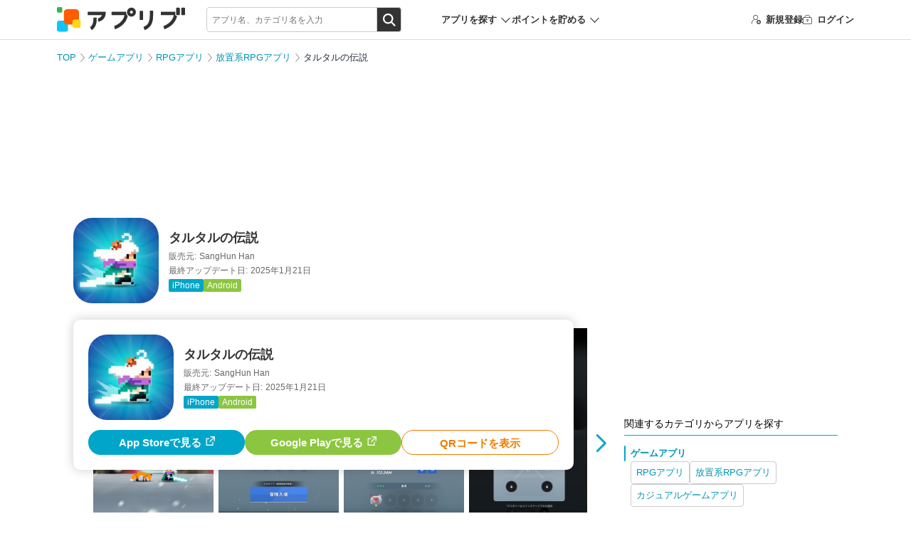

--- FILE ---
content_type: text/html; charset=UTF-8
request_url: https://app-liv.jp/5351383/
body_size: 20674
content:
<script type="module">
    let stateChar = '';
    let startX = 0, startY = 0; // タッチ開始座標

    import PhotoSwipeLightbox from "https://cdnjs.cloudflare.com/ajax/libs/photoswipe/5.4.4/photoswipe-lightbox.esm.min.js";
    import PhotoSwipe from "https://cdnjs.cloudflare.com/ajax/libs/photoswipe/5.4.4/photoswipe.esm.min.js";
    import PhotoSwipeVideoPlugin from "https://cdn.jsdelivr.net/npm/photoswipe-video-plugin@1.0.2/dist/photoswipe-video-plugin.esm.min.js";
    const lightbox = new PhotoSwipeLightbox({
        gallery: "#photoGallery",
        children: "a.photoswipe-item, a.photoswipe-item-ad",
        pswpModule: () => Promise.resolve(PhotoSwipe),
    });
    const videoPlugin = new PhotoSwipeVideoPlugin(lightbox, {
        // options
        autoplay: false
    });
    lightbox.on('uiRegister', function() {
                lightbox.pswp.ui.registerElement({
            name: 'custom-caption',
            order: 9,
            isButton: false,
            appendTo: 'root',
            html: 'Caption text',
            onInit: (el, pswp) => {
                lightbox.pswp.on('change', () => {
                    const currSlideElement = lightbox.pswp.currSlide.data.element;
                    let captionHTML = '';
                    if (currSlideElement) {
                        const hiddenCaption = currSlideElement.querySelector('.hidden-caption-content');
                        if (hiddenCaption) {
                            // get caption from element with class hidden-caption-content
                            captionHTML = hiddenCaption.innerHTML;
                        } else {
                            // get caption from alt attribute
                            captionHTML = currSlideElement.querySelector('img').getAttribute('alt');
                        }
                    }
                    el.innerHTML = captionHTML || '';
                });
            }
        });
            });
    lightbox.on('pointerDown', (e) => {
        //クリックかスワイプの判定のため取得
        startX = e.originalEvent.clientX;
        startY = e.originalEvent.clientY;
    });
    lightbox.on('pointerUp', (e, point) => {
        const endX = e.originalEvent.clientX;
        const endY = e.originalEvent.clientY;
        const diffX = Math.abs(endX - startX);
        const diffY = Math.abs(endY - startY);

        const targetElement = e.originalEvent.target;
        if (targetElement.tagName !== 'IMG') return; //画像以外のクリックは何もしない(デフォルト動作)

        if (diffX < 10 && diffY < 10) { // スワイプではなくクリックと判定
            e.preventDefault();
            const currentSlide = lightbox.pswp.currSlide;
            if (currentSlide && currentSlide.data) {
                const link = currentSlide.data.element.getAttribute('data-application-page-url');
                if (link) {
                    window.location.href = link;
                }
            }
        }
    });

    lightbox.on('afterInit', () => {
        if (!window.location.hash) {
            stateChar = 'afterInit';
            window.location.href = '#gallery';
            stateChar = '';
        }
    });
    lightbox.on('close', () => {
        if(stateChar === 'popstate'){
            stateChar = '';
            return;
        }

        stateChar = 'close';
        const currSlideElement = lightbox.pswp.currSlide.data.element;
        const anchor = currSlideElement.querySelector('img').dataset.anchor;
        if (window.location.hash === '#gallery') {
            if (!anchor) {
                history.go(-1);
                history.pushState(null, null, window.location.pathname + window.location.search);
            }else{
                history.replaceState(null, null, '#' + anchor);
            }
        }else{
            if (!anchor) return;
            window.location.href = '#' + anchor;
        }
        stateChar = '';

    });
    lightbox.init();

    window.addEventListener('popstate', () => {
        if (lightbox.pswp && stateChar === '') {
            stateChar = 'popstate';
            lightbox.pswp.close();
        }
    });
</script>

<!DOCTYPE html>
<html lang="ja" dir="ltr">
<head>
        <meta charset="utf-8">
<meta http-equiv="Content-Type" content="text/html; charset=utf-8"/>
<meta http-equiv="content-script-type" content="text/javascript"/>
<meta http-equiv="content-style-type" content="text/css"/>
<meta name="theme-color" content="#fff">
<meta name="referrer" content="unsafe-url">

<link rel="icon" href="/favicon.ico" sizes="32x32">
<link rel="icon" href="/favicon.svg" type="image/svg+xml">
<link rel="apple-touch-icon" href="/apple-touch-icon.png">


<link rel="preload" href="/fonts/icomoon/icomoon.ttf?osr9n2" as="font" crossorigin>
<link href="/css/pc/detail.css?id=83d93e0d561dd1c5adf8f7842ab36036" rel="stylesheet">

<meta name="csrf-token" id="csrf-token" content="DcGp4Mk6kTMJmYNBt1x7v70cDoDJLFtVKBsrAvcR">
<meta name="app-env" content="production">
<meta name="robots" content="max-image-preview:large">
<meta name="viewport" content="width=1024">

<title>【すぐわかる！】『タルタルの伝説』 - アプリブ</title>

<meta name="keywords" content="タルタルの伝説,アプリ,クチコミ,レビュー"/>
<meta name="description" content="少女タルタルと相棒の狐による冒険活劇　ドット絵放置系RPG| (1)大迫力のドット絵&times;放置系RPG。キャラが猛攻する瞬間は爽快感あり (2)ローグライク要素もあり。スキル選択で戦略性がUP (3)少女・タルタルの成長を見守る。なんだかんだで育成が楽しい"/>

    <meta name="robots" content="noindex, follow">



    <link rel="canonical" href="https://app-liv.jp/5351383/">



<!-- Optimize Next -->
<script>(function(p,r,o,j,e,c,t,g){
        p['_'+t]={};g=r.createElement('script');g.src='https://www.googletagmanager.com/gtm.js?id=GTM-'+t;r['head'].prepend(g);
        g=r.createElement('style');g.innerText='.'+e+t+'{visibility:hidden!important}';r['head'].prepend(g);
        r['head'][j].add(e+t);setTimeout(function(){if(r['head'][j].contains(e+t)){r['head'][j].remove(e+t);p['_'+t]=0}},c)
    })(window,document,'documentElement','classList','loading',2000,'59T4W6BB')</script>
<!-- End Optimize Next -->

<meta property="og:url" content="https://app-liv.jp/5351383/"/>
<meta property="og:type" content="article"/>
<meta property="og:site_name" content="アプリブ"/>
<meta property="og:title" content="【すぐわかる！】『タルタルの伝説』 - アプリブ"/>
<meta property="og:image" content="https://appliv-domestic.akamaized.net/v1/160x160/r/icon/6474084784/cf6b581e6f391380b0285629a894f013.jpg"/>
<meta property="og:description" content="少女タルタルと相棒の狐による冒険活劇　ドット絵放置系RPG| (1)大迫力のドット絵&times;放置系RPG。キャラが猛攻する瞬間は爽快感あり (2)ローグライク要素もあり。スキル選択で戦略性がUP (3)少女・タルタルの成長を見守る。なんだかんだで育成が楽しい"/>
<meta name="twitter:card" content="summary">
<meta name="twitter:site" content="@Appliv__JP">

    <meta name="twitter:title" content="【すぐわかる！】『タルタルの伝説』 - アプリブ">
    <meta name="twitter:description" content="少女タルタルと相棒の狐による冒険活劇　ドット絵放置系RPG| (1)大迫力のドット絵&times;放置系RPG。キャラが猛攻する瞬間は爽快感あり (2)ローグライク要素もあり。スキル選択で戦略性がUP (3)少女・タルタルの成長を見守る。なんだかんだで育成が楽しい">


    <meta name="twitter:image" content="https://appliv-domestic.akamaized.net/v1/160x160/r/icon/6474084784/cf6b581e6f391380b0285629a894f013.jpg">


<script type="application/javascript" src="//anymind360.com/js/330/ats.js"></script>
            <script async src="https://pagead2.googlesyndication.com/pagead/js/adsbygoogle.js?client=ca-pub-1344672122301216" crossorigin="anonymous"></script>
    <script>
        window.googletag = window.googletag || {cmd: []};
        googletag.cmd.push(function() {
                            googletag.defineSlot('/196092809/Appliv_PC_AppPage_Header_970x250', [[1, 1], [728, 90], [970, 90], [970, 250]], 'Appliv_PC_AppPage_Header_970x250').addService(googletag.pubads());
                googletag.defineSlot('/196092809/Appliv_PC_AppPage_MainUnderPhoto_516x250', [[300, 250], [516, 200], [516, 300], [336, 280], [516, 250]], 'div-gpt-ad-1539159720330-0').addService(googletag.pubads());
                googletag.defineSlot('/196092809/Appliv_PC_AppPage_LeftBottom_160x600', [160, 600], 'div-gpt-ad-1539159974039-0').addService(googletag.pubads());
                googletag.defineSlot('/196092809/Appliv_PC_AppPage_SideTop_300x250', [[300, 250], [1, 1]], 'div-gpt-ad-1539160377845-0').addService(googletag.pubads());
                googletag.defineSlot('/196092809/Appliv_PC_AppPage_RightBottom_300x600', [[300, 600], [300, 250]], 'div-gpt-ad-1539160489086-0').addService(googletag.pubads());
                        googletag.pubads().enableSingleRequest();
            googletag.pubads().collapseEmptyDivs();
            googletag.pubads().setTargeting("gray", "0");
                            googletag.pubads().setTargeting("exists_staff_review", "1");
                                        googletag.pubads().setTargeting("enable_download_button", "1");
                                                                googletag.pubads().setTargeting("genre_path_main", "/games/rpg/1395/");
                                        googletag.pubads().setTargeting("genre_path_all", ["0001","0017","0022","1395","2141"]);
                        googletag.pubads().setTargeting("hostname", location.hostname);
            googletag.pubads().setTargeting("pathname", location.pathname);
            googletag.pubads().setTargeting("search", location.search);
            var url_arg = {};
            var _url_arg = location.search.substring(1).split('&');
            for (var i = 0; _url_arg[i]; i++) {
                var kv = _url_arg[i].split('=');
                url_arg[kv[0]] = kv[1];
                kv[1] ? googletag.pubads().setTargeting(kv[0], kv[1]) : void (0);
            }
            googletag.enableServices();
        });
    </script>

    

    <script type="application/javascript">
    var ad_display_type = "organic";
    var user_download_count = 0;
    try {
        var tracks_json = localStorage.getItem('download_tracks');
        if (!tracks_json || tracks_json == 'undefined') tracks_json = "[]";
        var tracks = JSON.parse(tracks_json);
        user_download_count = tracks.length;
    } catch (e) {
        console.log('can not use localStorage');
    }
    var page_type_name = 'app_content';
    var application_id = '5351383';
            var appliv_genre_path = ["games","rpg","1395"];
        var dataLayer = dataLayer || [];
    dataLayer.push({
        "ad_display_type": ad_display_type,
        "user_download_count": user_download_count.toString(),
        "appliv_user_role": "guest",
        "user_review_count": "0",
        "genre_path_main": "/games/rpg/1395/",
        "appliv_genre_path": ["games","rpg","1395"],
        "genre_path_all": ["0001","0017","0022","1395","2141"],
        "appliv_app_rating": "-",
        "enable_download_button": "1",
        "exists_staff_review": "1",
        "appliv_review_count": "0",
        "appliv_writer_data": "writer:17085282,modified:17085282",
    });
</script>

<!-- Google Tag Manager -->
<script type="application/javascript">
    (function (w, d, s, l, i) {
        w[l] = w[l] || [];
        w[l].push({
            'gtm.start':
                new Date().getTime(), event: 'gtm.js'
        });
        var f = d.getElementsByTagName(s)[0],
            j = d.createElement(s), dl = l != 'dataLayer' ? '&l=' + l : '';
        j.async = true;
        j.src =
            'https://www.googletagmanager.com/gtm.js?id=' + i + dl;
        f.parentNode.insertBefore(j, f);
    })(window, document, 'script', 'dataLayer', 'GTM-KB97');

    (function (w, d, s, l, i) {
        w[l] = w[l] || [];
        w[l].push({
            'gtm.start':
                new Date().getTime(), event: 'gtm.js'
        });
        var f = d.getElementsByTagName(s)[0],
            j = d.createElement(s), dl = l != 'dataLayer' ? '&l=' + l : '';
        j.async = true;
        j.src =
            'https://www.googletagmanager.com/gtm.js?id=' + i + dl;
        f.parentNode.insertBefore(j, f);
    })(window, document, 'script', 'dataLayer', 'GTM-MHMJ96QP');
</script>
<!-- End Google Tag Manager -->

<script type="application/javascript">
    window.Laravel = {};
    window.Laravel.csrfToken = "DcGp4Mk6kTMJmYNBt1x7v70cDoDJLFtVKBsrAvcR";
</script>

</head>
<body class=" iphone ">
    <!-- Google Tag Manager (noscript) -->
<noscript>
    <iframe src="https://www.googletagmanager.com/ns.html?id=GTM-KB97" height="0" width="0"
            style="display:none;visibility:hidden"></iframe>
    <iframe src="https://www.googletagmanager.com/ns.html?id=GTM-MHMJ96QP" height="0" width="0"
            style="display:none;visibility:hidden"></iframe>
</noscript>
<!-- End Google Tag Manager (noscript) -->

    <div id="vue-app">
        

        <div id="main" class="wrapper">
            <header class="l-header">
    <div class="p-header">
        <div class="p-header-container">
            <div class="p-header_logo">
                                    <a href="https://app-liv.jp/">
                        <img src="/images/logos/appliv_logo.svg" height="34.29" width="180" alt="アプリを探すならアプリブ">
                    </a>
                            </div>

            <search_form
    :cse_id="&quot;partner-pub-1344672122301216:7187618248&quot;"
    :display_location="'header'"
    :keyword_props="&quot;&quot;"
>
    

    <div class="c-search p-header-search">
    
        <div class="c-search-box">
            <form action="/keyword/" method="GET">
                <input
                    type="search"
                    class="c-search_field"
                    name="q"
                    autocomplete="off"
                    placeholder="アプリ名、カテゴリ名を入力"
                >
                <div class="c-search_btnarea">
                    <input type="submit" name="sa" value="検索" class="c-search_btn" />
                </div>
            </form>
        </div>
    </div>
</search_form>

            <div class="p-header-nav">
                <div class="p-header_search-app p-header-nav_item">
                    <p class="p-header_search-app-heading">アプリを探す</p>
                    <div class="p-header-menu p-header-menu--search-app">
                        <p class="p-header-menu_heading">カテゴリからアプリを探す</p>
                        <div class="p-header_search-app-menu">
                                                            <a href="https://app-liv.jp/lifestyle/finance/0622/">
                                    <img src="https://appliv-domestic.akamaized.net/v1/96x96/r/icon/594145971/c0bc5564b2159a914747427c739cdf45.jpg" alt="家計簿アプリ">
                                    家計簿アプリ
                                </a>
                                                            <a href="https://app-liv.jp/maps/traveling/0092/">
                                    <img src="https://appliv-domestic.akamaized.net/v1/96x96/r/icon/367003839/696ab1660d5be37425b07e70fe06a312.jpg" alt="旅行アプリ">
                                    旅行アプリ
                                </a>
                                                            <a href="https://app-liv.jp/images/photo/1432/">
                                    <img src="https://appliv-domestic.akamaized.net/v1/96x96/r/icon/622434129/9250f8c9fdcc4faaa621fcc21ae59f06.jpg" alt="写真加工アプリ">
                                    写真加工アプリ
                                </a>
                                                            <a href="https://app-liv.jp/games/all/0001/">
                                    <img src="https://appliv-domestic.akamaized.net/v1/96x96/r/icon/724594093/5cdb0fa155a4e3b0392dadfc85733159.jpg" alt="ゲームアプリ">
                                    ゲームアプリ
                                </a>
                                                            <a href="https://app-liv.jp/education/languages/0541/">
                                    <img src="https://appliv-domestic.akamaized.net/v1/96x96/r/icon/1129621266/f3a898daa439733f3a5ce33123574568.jpg" alt="英語アプリ">
                                    英語アプリ
                                </a>
                                                            <a href="https://app-liv.jp/entertainment/music/0727/">
                                    <img src="https://appliv-domestic.akamaized.net/v1/96x96/r/icon/1017492454/824aff50cebe15a62d3165f5c6027f74.jpg" alt="音楽配信アプリ">
                                    音楽配信アプリ
                                </a>
                                                            <a href="https://app-liv.jp/entertainment/all/0763/">
                                    <img src="https://appliv-domestic.akamaized.net/v1/96x96/r/icon/1074866833/21751961c55ffdb3b8c8849e8709ffd6.jpg" alt="テレビアプリ">
                                    テレビアプリ
                                </a>
                                                            <a href="https://app-liv.jp/images/camera/0087/">
                                    <img src="https://appliv-domestic.akamaized.net/v1/96x96/r/icon/622434129/9250f8c9fdcc4faaa621fcc21ae59f06.jpg" alt="カメラアプリ">
                                    カメラアプリ
                                </a>
                                                            <a href="https://app-liv.jp/lifestyle/kenshou/1378/">
                                    <img src="https://appliv-domestic.akamaized.net/v1/96x96/r/icon/1624606445/86d1768c624f4bc25fe0627ee23f93f7.jpg" alt="ポイ活アプリ">
                                    ポイ活アプリ
                                </a>
                                                            <a href="https://app-liv.jp/entertainment/videos/1929/">
                                    <img src="https://appliv-domestic.akamaized.net/v1/96x96/r/icon/1175969205/a6d00c8e08fa0b85d9c63324ff704e8b.jpg" alt="ライブ配信アプリ">
                                    ライブ配信アプリ
                                </a>
                                                            <a href="https://app-liv.jp/health/healthcare/3468/">
                                    <img src="https://appliv-domestic.akamaized.net/v1/96x96/r/icon/687287242/d8d61281f6d50826040a900ea0e8c094.jpg" alt="カロリー計算アプリ">
                                    カロリー計算アプリ
                                </a>
                                                            <a href="https://app-liv.jp/lifestyle/memo/0515/">
                                    <img src="https://appliv-domestic.akamaized.net/v1/96x96/r/icon/1029207872/3d4a3e4b51f91b7ca7eb52979c987ed3.jpg" alt="メモアプリ">
                                    メモアプリ
                                </a>
                                                            <a href="https://app-liv.jp/maps/routes/0704/">
                                    <img src="https://appliv-domestic.akamaized.net/v1/96x96/r/icon/585027354/635b9c7f917fcf74117592f5cd53d790.jpg" alt="カーナビアプリ">
                                    カーナビアプリ
                                </a>
                                                            <a href="https://app-liv.jp/images/camera/1838/">
                                    <img src="https://appliv-domestic.akamaized.net/v1/96x96/r/icon/622434129/9250f8c9fdcc4faaa621fcc21ae59f06.jpg" alt="自撮りアプリ">
                                    自撮りアプリ
                                </a>
                                                            <a href="https://app-liv.jp/beauty/cosmetics/1146/">
                                    <img src="https://appliv-domestic.akamaized.net/v1/96x96/r/icon/1501482351/15d0979efead6979b202add40f874e96.jpg" alt="髪型シミュレーション・髪型診断アプリ">
                                    髪型シミュレーション・髪型診断アプリ
                                </a>
                                                            <a href="https://app-liv.jp/maps/gps/2559/">
                                    <img src="https://appliv-domestic.akamaized.net/v1/96x96/r/icon/1156813708/1349e8c8e51d0ade47f2e052d6a4aecc.jpg" alt="家族や友達の居場所を知るアプリ">
                                    家族や友達の居場所を知るアプリ
                                </a>
                                                            <a href="https://app-liv.jp/health/selfcares/1243/">
                                    <img src="https://appliv-domestic.akamaized.net/v1/96x96/r/icon/302955766/5224801621177f9e4fec3ac471bf8eef.jpg" alt="花粉情報アプリ">
                                    花粉情報アプリ
                                </a>
                                                            <a href="https://app-liv.jp/health/kenkou/3669/">
                                    <img src="https://appliv-domestic.akamaized.net/v1/96x96/r/icon/1460368148/22492506037be4626a908e63bad91f41.jpg" alt="オンライン診療アプリ">
                                    オンライン診療アプリ
                                </a>
                                                            <a href="https://app-liv.jp/love/matching/3659/">
                                    <img src="https://appliv-domestic.akamaized.net/v1/96x96/r/icon/1080235090/0c79647ce34ba02f43b6b64e260fbbe9.jpg" alt="マッチングアプリ">
                                    マッチングアプリ
                                </a>
                                                            <a href="https://app-liv.jp/entertainment/gambling/2858/">
                                    <img src="https://appliv-domestic.akamaized.net/v1/96x96/r/icon/6450705058/f3e6f12be966483a7d9a331578246f36.jpg" alt="競馬アプリ">
                                    競馬アプリ
                                </a>
                                                    </div>
                    </div>
                </div>
                <div class="p-header_point-menu p-header-nav_item">
                    <p class="p-header_point-menu-heading">ポイントを貯める</p>
                    <div class="p-header-menu p-header-menu--point-menu">
                        <p class="p-header-menu_heading">ポイントを貯める</p>
                        <div class="p-header_point-menu-menu">
                            <a href="https://app-liv.jp/screenshot_mission/?order=popular">スクショミッション</a>
                            <a href="https://app-liv.jp/point_campaign/list/">無料で貯める</a>
                        </div>
                    </div>
                </div>
            </div>


                        <ul class="p-header-nav p-header-guest">
    <li class="p-header-nav_item p-header-register">
        <a href="https://app-liv.jp/account/register/"
           onclick="dataLayer.push({'event': 'generalEvent', 'eventCategory': '会員登録', 'eventAction': '会員登録クリック', 'eventLabel': 'ヘッダー'});">
            <span class="c-icon_register"></span>新規登録
        </a>
    </li>
    <li class="p-header-nav_item p-header-login">
        <a href="https://app-liv.jp/account/login/"
           onclick="dataLayer.push({'event': 'generalEvent', 'eventCategory': '会員登録', 'eventAction': '会員登録クリック', 'eventLabel': 'ヘッダー'});">
            <span class="c-icon_login"></span>ログイン
        </a>
    </li>
</ul>
            
        </div>
    </div>
</header>

                <div class="l-container l-col2">
        <!-- /196092809/Appliv_PC_AppPage_Header_970x250 -->
    <div class="adv-area bnr-big-banner">
        <div id='Appliv_PC_AppPage_Header_970x250' style="display: none;">
            <script2>
                googletag.cmd.push(function () {
                  googletag.display('Appliv_PC_AppPage_Header_970x250');
                });
            </script2>
        </div>
    </div>
    <div class="p-breadcrumb">
        <ul>
                                                <li class="p-breadcrumb_item">
                        <a href="https://app-liv.jp/">TOP</a>
                    </li>
                                                                <li class="p-breadcrumb_item">
                        <a href="https://app-liv.jp/games/all/0001/">ゲームアプリ</a>
                    </li>
                                                                <li class="p-breadcrumb_item">
                        <a href="https://app-liv.jp/games/rpg/0017/">RPGアプリ</a>
                    </li>
                                                                <li class="p-breadcrumb_item">
                        <a href="https://app-liv.jp/games/rpg/1395/">放置系RPGアプリ</a>
                    </li>
                                                                <li class="p-breadcrumb_item">
                        タルタルの伝説
                    </li>
                                    </ul>
    </div>

    <div class="l-main" id="photoGallery">
        <div class="l-main_content">
            <div class="p-app-entry">
    <div class="c-apps-info">
        <div class="c-apps-info_side">
            <div class="c-app-icon">
                <img src="https://appliv-domestic.akamaized.net/v1/160x160/r/icon/6474084784/cf6b581e6f391380b0285629a894f013.jpg" height="90" width="90">
            </div>
        </div>
        <div class="c-apps-info_main">
            <div class="p-app-entry_label">
                                            </div>

                            <h1 class="p-app-entry_title">タルタルの伝説</h1>
            
            <p class="c-apps-info_smtext p-app-entry_dev"><span>販売元:</span>SangHun Han</p>
                            <p class="c-apps-info_smtext p-app-entry_update"><span>最終アップデート日:</span>2025年1月21日</p>
                        <dl class="p-app-entry_os">
                                    <dt>
                                                    <a href="https://apps.apple.com/jp/app/%E3%82%BF%E3%83%AB%E3%82%BF%E3%83%AB%E3%81%AE%E4%BC%9D%E8%AA%AC/id6474084784?mt=8" class="p-oslabel p-oslabel--ios">iPhone</a>
                                            </dt>
                                                                        <dt>
                                                    <a href="https://play.google.com/store/apps/details?id=com.byabyak.Tartar&amp;hl=jp" class="p-oslabel p-oslabel--and">Android</a>
                                            </dt>
                                                </dl>
        </div>
            </div>

    </div>

            <div class="c-screenshot c-swipe p-detail-screenshot">
        <div class="c-swipe_wrapper">
            <div class="c-swipe_area">
                <ul class="c-swipe_list">
                    <slider :options="sliderOptionsForScreenshots">
                                                    <li class="c-screenshot_item">
                                <a
                                    href="https://appliv-domestic.akamaized.net/v1/600x/r/screenshots/6474084784/d126b00744d0ad7859cf8fa9c998111f.png"
                                    class="photoswipe-item"
                                    target="_blank"
                                    data-pswp-width="392"
                                    data-pswp-height="696"
                                >
                                                                            <img
                                            src="https://appliv-domestic.akamaized.net/v1/600x/r/screenshots/6474084784/d126b00744d0ad7859cf8fa9c998111f.png"
                                            alt="<a href='https://apps.apple.com/jp/app/%E3%82%BF%E3%83%AB%E3%82%BF%E3%83%AB%E3%81%AE%E4%BC%9D%E8%AA%AC/id6474084784?mt=8' class='c-flex'><img src='https://appliv-domestic.akamaized.net/v1/160x160/r/icon/6474084784/cf6b581e6f391380b0285629a894f013.jpg' width='40' height='40' style='border-radius: 22%;'><p class='pswp__app'><span>タルタルの伝説</span></p><div class='dl-btn'>ダウンロード</div></a>"
                                        >
                                                                    </a>
                            </li>
                                                    <li class="c-screenshot_item">
                                <a
                                    href="https://appliv-domestic.akamaized.net/v1/600x/r/screenshots/6474084784/bc86277bf896c099c4b49e97925b7bd2.png"
                                    class="photoswipe-item"
                                    target="_blank"
                                    data-pswp-width="392"
                                    data-pswp-height="696"
                                >
                                                                            <img
                                            src="https://appliv-domestic.akamaized.net/v1/600x/r/screenshots/6474084784/bc86277bf896c099c4b49e97925b7bd2.png"
                                            alt="<a href='https://apps.apple.com/jp/app/%E3%82%BF%E3%83%AB%E3%82%BF%E3%83%AB%E3%81%AE%E4%BC%9D%E8%AA%AC/id6474084784?mt=8' class='c-flex'><img src='https://appliv-domestic.akamaized.net/v1/160x160/r/icon/6474084784/cf6b581e6f391380b0285629a894f013.jpg' width='40' height='40' style='border-radius: 22%;'><p class='pswp__app'><span>タルタルの伝説</span></p><div class='dl-btn'>ダウンロード</div></a>"
                                        >
                                                                    </a>
                            </li>
                                                    <li class="c-screenshot_item">
                                <a
                                    href="https://appliv-domestic.akamaized.net/v1/600x/r/screenshots/6474084784/45c09f00e82255e2db083bb00290cdc2.png"
                                    class="photoswipe-item"
                                    target="_blank"
                                    data-pswp-width="392"
                                    data-pswp-height="696"
                                >
                                                                            <img
                                            src="https://appliv-domestic.akamaized.net/v1/600x/r/screenshots/6474084784/45c09f00e82255e2db083bb00290cdc2.png"
                                            alt="<a href='https://apps.apple.com/jp/app/%E3%82%BF%E3%83%AB%E3%82%BF%E3%83%AB%E3%81%AE%E4%BC%9D%E8%AA%AC/id6474084784?mt=8' class='c-flex'><img src='https://appliv-domestic.akamaized.net/v1/160x160/r/icon/6474084784/cf6b581e6f391380b0285629a894f013.jpg' width='40' height='40' style='border-radius: 22%;'><p class='pswp__app'><span>タルタルの伝説</span></p><div class='dl-btn'>ダウンロード</div></a>"
                                        >
                                                                    </a>
                            </li>
                                                    <li class="c-screenshot_item">
                                <a
                                    href="https://appliv-domestic.akamaized.net/v1/600x/r/screenshots/6474084784/13a1680155931fe61b93a31512816b2b.png"
                                    class="photoswipe-item"
                                    target="_blank"
                                    data-pswp-width="392"
                                    data-pswp-height="696"
                                >
                                                                            <img
                                            v-lazy="&quot;https:\/\/appliv-domestic.akamaized.net\/v1\/600x\/r\/screenshots\/6474084784\/13a1680155931fe61b93a31512816b2b.png&quot;"
                                            alt="<a href='https://apps.apple.com/jp/app/%E3%82%BF%E3%83%AB%E3%82%BF%E3%83%AB%E3%81%AE%E4%BC%9D%E8%AA%AC/id6474084784?mt=8' class='c-flex'><img src='https://appliv-domestic.akamaized.net/v1/160x160/r/icon/6474084784/cf6b581e6f391380b0285629a894f013.jpg' width='40' height='40' style='border-radius: 22%;'><p class='pswp__app'><span>タルタルの伝説</span></p><div class='dl-btn'>ダウンロード</div></a>"
                                        >
                                                                    </a>
                            </li>
                                                    <li class="c-screenshot_item">
                                <a
                                    href="https://appliv-domestic.akamaized.net/v1/600x/r/screenshots/6474084784/cd6bbe2b0468c8b18b30f467cc8501e8.png"
                                    class="photoswipe-item"
                                    target="_blank"
                                    data-pswp-width="392"
                                    data-pswp-height="696"
                                >
                                                                            <img
                                            v-lazy="&quot;https:\/\/appliv-domestic.akamaized.net\/v1\/600x\/r\/screenshots\/6474084784\/cd6bbe2b0468c8b18b30f467cc8501e8.png&quot;"
                                            alt="<a href='https://apps.apple.com/jp/app/%E3%82%BF%E3%83%AB%E3%82%BF%E3%83%AB%E3%81%AE%E4%BC%9D%E8%AA%AC/id6474084784?mt=8' class='c-flex'><img src='https://appliv-domestic.akamaized.net/v1/160x160/r/icon/6474084784/cf6b581e6f391380b0285629a894f013.jpg' width='40' height='40' style='border-radius: 22%;'><p class='pswp__app'><span>タルタルの伝説</span></p><div class='dl-btn'>ダウンロード</div></a>"
                                        >
                                                                    </a>
                            </li>
                                                    <li class="c-screenshot_item">
                                <a
                                    href="https://appliv-domestic.akamaized.net/v1/600x/r/screenshots/6474084784/7a183dad7d1506e7ba87ba79daa44b42.png"
                                    class="photoswipe-item"
                                    target="_blank"
                                    data-pswp-width="392"
                                    data-pswp-height="696"
                                >
                                                                            <img
                                            v-lazy="&quot;https:\/\/appliv-domestic.akamaized.net\/v1\/600x\/r\/screenshots\/6474084784\/7a183dad7d1506e7ba87ba79daa44b42.png&quot;"
                                            alt="<a href='https://apps.apple.com/jp/app/%E3%82%BF%E3%83%AB%E3%82%BF%E3%83%AB%E3%81%AE%E4%BC%9D%E8%AA%AC/id6474084784?mt=8' class='c-flex'><img src='https://appliv-domestic.akamaized.net/v1/160x160/r/icon/6474084784/cf6b581e6f391380b0285629a894f013.jpg' width='40' height='40' style='border-radius: 22%;'><p class='pswp__app'><span>タルタルの伝説</span></p><div class='dl-btn'>ダウンロード</div></a>"
                                        >
                                                                    </a>
                            </li>
                                                    <li class="c-screenshot_item">
                                <a
                                    href="https://appliv-domestic.akamaized.net/v1/600x/r/screenshots/6474084784/8b531ef76ff1b1b7d2558aac2f3c981f.png"
                                    class="photoswipe-item"
                                    target="_blank"
                                    data-pswp-width="392"
                                    data-pswp-height="696"
                                >
                                                                            <img
                                            v-lazy="&quot;https:\/\/appliv-domestic.akamaized.net\/v1\/600x\/r\/screenshots\/6474084784\/8b531ef76ff1b1b7d2558aac2f3c981f.png&quot;"
                                            alt="<a href='https://apps.apple.com/jp/app/%E3%82%BF%E3%83%AB%E3%82%BF%E3%83%AB%E3%81%AE%E4%BC%9D%E8%AA%AC/id6474084784?mt=8' class='c-flex'><img src='https://appliv-domestic.akamaized.net/v1/160x160/r/icon/6474084784/cf6b581e6f391380b0285629a894f013.jpg' width='40' height='40' style='border-radius: 22%;'><p class='pswp__app'><span>タルタルの伝説</span></p><div class='dl-btn'>ダウンロード</div></a>"
                                        >
                                                                    </a>
                            </li>
                                                    <li class="c-screenshot_item">
                                <a
                                    href="https://appliv-domestic.akamaized.net/v1/600x/r/screenshots/6474084784/9ce25e527c6fc16ec55f9b5a1dca3bde.png"
                                    class="photoswipe-item"
                                    target="_blank"
                                    data-pswp-width="392"
                                    data-pswp-height="696"
                                >
                                                                            <img
                                            v-lazy="&quot;https:\/\/appliv-domestic.akamaized.net\/v1\/600x\/r\/screenshots\/6474084784\/9ce25e527c6fc16ec55f9b5a1dca3bde.png&quot;"
                                            alt="<a href='https://apps.apple.com/jp/app/%E3%82%BF%E3%83%AB%E3%82%BF%E3%83%AB%E3%81%AE%E4%BC%9D%E8%AA%AC/id6474084784?mt=8' class='c-flex'><img src='https://appliv-domestic.akamaized.net/v1/160x160/r/icon/6474084784/cf6b581e6f391380b0285629a894f013.jpg' width='40' height='40' style='border-radius: 22%;'><p class='pswp__app'><span>タルタルの伝説</span></p><div class='dl-btn'>ダウンロード</div></a>"
                                        >
                                                                    </a>
                            </li>
                                                    <li class="c-screenshot_item">
                                <a
                                    href="https://appliv-domestic.akamaized.net/v1/600x/r/screenshots/6474084784/2229999aa681d0826eb45f0a68ebc9f0.png"
                                    class="photoswipe-item"
                                    target="_blank"
                                    data-pswp-width="392"
                                    data-pswp-height="696"
                                >
                                                                            <img
                                            v-lazy="&quot;https:\/\/appliv-domestic.akamaized.net\/v1\/600x\/r\/screenshots\/6474084784\/2229999aa681d0826eb45f0a68ebc9f0.png&quot;"
                                            alt="<a href='https://apps.apple.com/jp/app/%E3%82%BF%E3%83%AB%E3%82%BF%E3%83%AB%E3%81%AE%E4%BC%9D%E8%AA%AC/id6474084784?mt=8' class='c-flex'><img src='https://appliv-domestic.akamaized.net/v1/160x160/r/icon/6474084784/cf6b581e6f391380b0285629a894f013.jpg' width='40' height='40' style='border-radius: 22%;'><p class='pswp__app'><span>タルタルの伝説</span></p><div class='dl-btn'>ダウンロード</div></a>"
                                        >
                                                                    </a>
                            </li>
                                                    <li class="c-screenshot_item">
                                <a
                                    href="https://appliv-domestic.akamaized.net/v1/600x/r/screenshots/6474084784/da210f1e99a8d288eae385d38ce09945.png"
                                    class="photoswipe-item"
                                    target="_blank"
                                    data-pswp-width="392"
                                    data-pswp-height="696"
                                >
                                                                            <img
                                            v-lazy="&quot;https:\/\/appliv-domestic.akamaized.net\/v1\/600x\/r\/screenshots\/6474084784\/da210f1e99a8d288eae385d38ce09945.png&quot;"
                                            alt="<a href='https://apps.apple.com/jp/app/%E3%82%BF%E3%83%AB%E3%82%BF%E3%83%AB%E3%81%AE%E4%BC%9D%E8%AA%AC/id6474084784?mt=8' class='c-flex'><img src='https://appliv-domestic.akamaized.net/v1/160x160/r/icon/6474084784/cf6b581e6f391380b0285629a894f013.jpg' width='40' height='40' style='border-radius: 22%;'><p class='pswp__app'><span>タルタルの伝説</span></p><div class='dl-btn'>ダウンロード</div></a>"
                                        >
                                                                    </a>
                            </li>
                                            </slider>
                </ul>
            </div>
        </div>
    </div>
            <div class="adv-area adv-area--underphoto">
        <!-- /196092809/Appliv_PC_AppPage_MainUnderPhoto_516x250_468x60 -->
        <div id="div-gpt-ad-1539159720330-0">
            <script type="application/javascript">
                googletag.cmd.push(function () {
                    googletag.display("div-gpt-ad-1539159720330-0");
                });
            </script>
        </div>
    </div>
            <div class="p-appreview content02">
            <div class="p-appreview_main detail">
                                                <div class="p-appreview_lead">
                        <span id="lead02" class="p-appreview_lead-label">編集部レビュー</span>
                                                    <h2 class="p-appreview_title">少女タルタルと相棒の狐による冒険活劇　ドット絵放置系RPG</h2>
                                                <p>
                            <mark><b>雪景色が印象的なドット絵放置系RPGです</mark></b>。少女タルタルと相棒の狐による冒険活劇が描かれています。また、レベルが上がるとランダムスキルを選択できるという、ローグライク要素も兼ね備えています。かわいいドット絵が機敏に動き、爽快感抜群のスキルを放つ瞬間は気持ちがいいですよ。
                        </p>
                    </div>
                
                
                                    <div class="c-post-author p-post-author">
        <span>プロフィール</span>
                                <div class="c-post-author_content">
                <div class="c-post-author_img">
                    <img height="56" width="56" src=https://appliv-domestic.akamaized.net/v1/90x90/s1bb/s3-ap-northeast-1.amazonaws.com/img.app-liv.jp/article_contributors/65/17082577_1705649130_036700800_1_500_500.jpeg>
                    <p>ライター</p>
                </div>
                <div class="c-post-author_info">
                    <p class="c-post-author_name"><a href="https://app-liv.jp/writer/65/">ライコウ</a></p>
                                        <div class="c-post-author_readmore c-post-author_profile">
                                                    <input id=check0 class="c-post-author_readmore--check" type="checkbox">
                            <p class="c-post-author_readmore_profile"><b>アプリブゲーム担当ライター</b><br>
<br>
<a class="text-link" href="https://vantan-game.com/"  target="_blank">バンタンゲームアカデミー</a>出身。「広く深く」をモットーに、あらゆるジャンルのゲームに精通する筋金入りのゲーマー。プレイ済みタイトルは2,000本を超えており、アプリゲームだけでも1,000本以上。ゲーム開発者を目指した経験もあり、ゲームの深い理解を持つ。現在はゲームを遊び尽くして面白さを引き出し、人々に伝えるためゲームライターへと転向。<br>
<br>
複数のゲームメディアの立ち上げや運営に携わるほか、ゲーム公式から名指しで攻略記事依頼を受けるなど、執筆の正確性や専門知識の深さは業界内でも高く評価されている。現在は、アプリブでゲーム関連のコンテンツを豊富に執筆中。</p>
                            <label for=check0>
                                ...続きを読む
                            </label>
                                            </div>
                </div>
            </div>
            </div>
                                        <div class="c-flex p-proscons p-proscons--detail">
    <div class="p-proscons-content p-pros-box">
        <div class="p-proscons-content_title p-pros-box_title">良い点</div>
        <ul class="p-proscons-content_list">
                                                <li>大迫力のドット絵×放置系RPG。キャラが猛攻する瞬間は爽快感あり</li>
                                                                <li>ローグライク要素もあり。スキル選択で戦略性がUP</li>
                                                                <li>少女・タルタルの成長を見守る。なんだかんだで育成が楽しい</li>
                                    </ul>
    </div>
    <div class="p-proscons-content p-cons-box">
        <div class="p-proscons-content_title p-cons-box_title">気になる点</div>
        <ul class="p-proscons-content_list">
                                                <li>スキル発動時などで暗転を繰り返すため、少々目が疲れるかも</li>
                                    </ul>
    </div>
</div>
                                                                            <h3 class="c-post-head lv2" id="2014247">ドット絵×放置系RPG</h3>
                                            <div class="c-post-image">
                <div class="c-post-image_main">
                            <div class="wrap-image">
                                        <img
                        v-lazy="&quot;https:\/\/appliv-domestic.akamaized.net\/v1\/600x\/s1bb\/s3-ap-northeast-1.amazonaws.com\/img.app-liv.jp\/articles\/152266\/17085282_1719532286_031065800_0_888_1710.jpeg&quot;"
                        alt="">
                                    </div>
                                </div>
    </div>
                                        <p class="c-post-text "><mark><b>キャラクターが自動で攻撃・進行する放置系RPGです</mark></b>。ドット絵で描かれた主人公のタルタルは、機敏に動いて敵目掛けて猛攻を繰り出します。ド派手なスキル技も爽快感があり、ただただ見守っているだけでも楽しいですよ。タルタルの冒険を見届けましょう。</p>

                                        <h3 class="c-post-head lv2">-</h3>
                                        <div class="c-post-image">
                <div class="c-post-image_main">
                            <div class="wrap-image">
                                        <img
                        v-lazy="&quot;https:\/\/appliv-domestic.akamaized.net\/v1\/600x\/s1bb\/s3-ap-northeast-1.amazonaws.com\/img.app-liv.jp\/articles\/152266\/17085282_1719532292_015809900_0_888_1626.jpeg&quot;"
                        alt="">
                                    </div>
                                </div>
    </div>
                                        <p class="c-post-text "><mark><b>レベルが上がると、ランダムスキルを3つの中から選べます</mark></b>。属性に応じた追加スキルをはじめ、数秒間無敵になれる防御型など、多種多様なスキルが豊富にそろっています。登場スキルは毎回ランダムのため、戦況に応じてスキルを選びぬきましょう。</p>

                                        <h3 class="c-post-head lv2" id="2014253">少女タルタルの成長期</h3>
                                            <div class="c-post-image">
                <div class="c-post-image_main">
                            <div class="wrap-image">
                                        <img
                        v-lazy="&quot;https:\/\/appliv-domestic.akamaized.net\/v1\/600x\/s1bb\/s3-ap-northeast-1.amazonaws.com\/img.app-liv.jp\/articles\/152266\/17085282_1719532298_030466800_0_888_1716.jpeg&quot;"
                        alt="">
                                    </div>
                                </div>
    </div>
                                        <p class="c-post-text "><mark><b>終始ドット絵で描かれていますが、一部キャラは2Dイラストでも登場します</mark></b>。なかでも主人公のタルタルは、白髪で防寒着を身にまとうかわいい少女です。育成画面では、タルタルを強化することができます。彼女の成長を手伝いながらゲームを進めましょう。</p>

                    
                                                            <div id="lead01" class="p-function">
                            <table>
                                <tbody>
                                                                </tbody>
                            </table>
                        </div>
                                    
                <p class="p-appreview_bottom-text"> 執筆：アプリブ編集部</p>

                <p class="p-appreview_annotation">
                                                                ※記事の内容は記載当時の情報であり、現在の内容と異なる場合があります。
                                    </p>

                                    <p class="p-post-link_head"><span>RPGアプリのおすすめはこちら</span></p>
<div class="p-post-link">
    <a href="https://app-liv.jp/games/rpg/0017/" class="p-post-link_cell gtm-conductor_utilization" data-conductor-name="article_link">
        <div class="p-post-link_image">
            <img v-lazy="&quot;https:\/\/appliv-domestic.akamaized.net\/v1\/200x200\/r\/icon\/6742088839\/d7e40c8f5175ac5a5f236a88f296cfed.jpg&quot;" alt="【2026年】おすすめのRPGアプリ">
        </div>
        <div class="p-post-link_info">
            <span class="p-post-link_title">【2026年】おすすめのRPGアプリ</span>
        </div>
    </a>
</div>
                
                

                    </div>
    
</div>
            <div class="ad-bnr-words">
        <div>
            <!-- Appliv_PC_個別ページ_2個目ダウンロードボタン上 -->
            <Adsense
                ins-class="adsbygoogle"
                data-ad-client="ca-pub-1344672122301216"
                data-ad-slot="3776650522"
                data-ad-format="auto"
                data-full-width-responsive="true">
            </Adsense>
        </div>
    </div>

            <section id="js-review" class="content02">
            <div class="content02_title">
            <h2 id="lead03" class="content02_title-text">
                アプリブユーザーレビュー             </h2>
        </div>
        <div class="content02-area">
                    <user_review_form
                :is_logged_in="false"
                :user_name="&quot;&quot;"
                :user_id="null"
                :user_icon_url_cdn="&quot;https:\/\/appliv-domestic.akamaized.net\/v1\/140x140\/r\/default.jpg&quot;"
                :application_id="5351383"
                :rating_number_props="0"
                :recommend_text_props="null"
                :is_already_recommended_props="false"
                :keyword_props="&quot;&quot;"
                :recommend_id_prop="null"
                :censor_post_user_id_prop="null"
                :is_visible="false"
            >
                <template v-slot:review_like_button="slotProps">
                    <review_like_button
                        :is_clicked_prop="false"
                        :like_count_prop="0"
                        :recommend_id="slotProps.recommend_id"
                    ></review_like_button>
                </template>
            </user_review_form>
        
        <div class="comment-list">
                                </div>
    </div>
</section>

            <div class="content02">
                <div class="p-app-entry">
    <div class="c-apps-info">
        <div class="c-apps-info_side">
            <div class="c-app-icon">
                <img src="https://appliv-domestic.akamaized.net/v1/160x160/r/icon/6474084784/cf6b581e6f391380b0285629a894f013.jpg" height="90" width="90">
            </div>
        </div>
        <div class="c-apps-info_main">
            <div class="p-app-entry_label">
                                            </div>

                            <p class="p-app-entry_title">タルタルの伝説</p>
            
            <p class="c-apps-info_smtext p-app-entry_dev"><span>販売元:</span>SangHun Han</p>
                            <p class="c-apps-info_smtext p-app-entry_update"><span>最終アップデート日:</span>2025年1月21日</p>
                        <dl class="p-app-entry_os">
                                    <dt>
                                                    <a href="https://apps.apple.com/jp/app/%E3%82%BF%E3%83%AB%E3%82%BF%E3%83%AB%E3%81%AE%E4%BC%9D%E8%AA%AC/id6474084784?mt=8" class="p-oslabel p-oslabel--ios">iPhone</a>
                                            </dt>
                                                                        <dt>
                                                    <a href="https://play.google.com/store/apps/details?id=com.byabyak.Tartar&amp;hl=jp" class="p-oslabel p-oslabel--and">Android</a>
                                            </dt>
                                                </dl>
        </div>
            </div>

            <div class="p-app-entry_dlarea">
            <div class="c-flex">
                                                            <a href="https://apps.apple.com/jp/app/%E3%82%BF%E3%83%AB%E3%82%BF%E3%83%AB%E3%81%AE%E4%BC%9D%E8%AA%AC/id6474084784?mt=8" class="btn-dl js_conv_track btn-dl--ios" target="_blank"><span>App Storeで見る</span> <img src="https://app-liv.jp/images/common/external_link_icon--white.png" width="13" height="13" alt=""></a>
                                                                <a href="https://play.google.com/store/apps/details?id=com.byabyak.Tartar&amp;hl=jp" class="btn-dl js_conv_track btn-dl--android" target="_blank"><span>Google Playで見る</span> <img src="https://app-liv.jp/images/common/external_link_icon--white.png" width="13" height="13" alt=""></a>
                                                                <a href="#" class="btn-dl btn-dl--qr js-open-qr-codes-modal"><span>QRコードを表示</span></a>
                                                </div>

                                        <div class="p-app-entry_sns">
    <ul class="sns-list">

        <li class="sns-list_item--tw">
            <a href="https://twitter.com/share" class="twitter-share-button">Tweet</a>
            <script type="application/javascript">!function (d, s, id) {
                    var js, fjs = d.getElementsByTagName(s)[0],
                        p = /^http:/.test(d.location) ? 'http' : 'https';
                    if (!d.getElementById(id)) {
                        js = d.createElement(s);
                        js.id = id;
                        js.src = p + '://platform.twitter.com/widgets.js';
                        fjs.parentNode.insertBefore(js, fjs);
                    }
                }(document, 'script', 'twitter-wjs');</script>
        </li>
        <li class="sns-list_item--fb">
            <a href="https://www.facebook.com/sharer/sharer.php?u=https%3A%2F%2Fapp-liv.jp%2F5351383%2F" target='_blank'>
                <img v-lazy="'/images/sp/apps/ico_post-sns-fb.png'" alt="シェア" width="40" height="20">
            </a>
        </li>
    </ul>
</div>
                    </div>
    </div>
            </div>

            <div class="p-app-entry--floating">
                <div class="p-app-entry">
    <div class="c-apps-info">
        <div class="c-apps-info_side">
            <div class="c-app-icon">
                <img src="https://appliv-domestic.akamaized.net/v1/160x160/r/icon/6474084784/cf6b581e6f391380b0285629a894f013.jpg" height="90" width="90">
            </div>
        </div>
        <div class="c-apps-info_main">
            <div class="p-app-entry_label">
                                            </div>

                            <p class="p-app-entry_title">タルタルの伝説</p>
            
            <p class="c-apps-info_smtext p-app-entry_dev"><span>販売元:</span>SangHun Han</p>
                            <p class="c-apps-info_smtext p-app-entry_update"><span>最終アップデート日:</span>2025年1月21日</p>
                        <dl class="p-app-entry_os">
                                    <dt>
                                                    <a href="https://apps.apple.com/jp/app/%E3%82%BF%E3%83%AB%E3%82%BF%E3%83%AB%E3%81%AE%E4%BC%9D%E8%AA%AC/id6474084784?mt=8" class="p-oslabel p-oslabel--ios">iPhone</a>
                                            </dt>
                                                                        <dt>
                                                    <a href="https://play.google.com/store/apps/details?id=com.byabyak.Tartar&amp;hl=jp" class="p-oslabel p-oslabel--and">Android</a>
                                            </dt>
                                                </dl>
        </div>
            </div>

            <div class="p-app-entry_dlarea">
            <div class="c-flex">
                                                            <a href="https://apps.apple.com/jp/app/%E3%82%BF%E3%83%AB%E3%82%BF%E3%83%AB%E3%81%AE%E4%BC%9D%E8%AA%AC/id6474084784?mt=8" class="btn-dl js_conv_track btn-dl--ios" target="_blank"><span>App Storeで見る</span> <img src="https://app-liv.jp/images/common/external_link_icon--white.png" width="13" height="13" alt=""></a>
                                                                <a href="https://play.google.com/store/apps/details?id=com.byabyak.Tartar&amp;hl=jp" class="btn-dl js_conv_track btn-dl--android" target="_blank"><span>Google Playで見る</span> <img src="https://app-liv.jp/images/common/external_link_icon--white.png" width="13" height="13" alt=""></a>
                                                                <a href="#" class="btn-dl btn-dl--qr js-open-qr-codes-modal"><span>QRコードを表示</span></a>
                                                </div>

                                </div>
    </div>
            </div>

            <section class="content02">
    <div class="content02_title">
        <h2 class="content02_title-text">いま読んでおきたい</h2>
    </div>
    <div class="content02-area">
        <ul class="c-article-list p-related-articles">
                            <li>
                    <a href="https://mag.app-liv.jp/archive/132115/" class="p-related-articles_item">
                        <div class="p-related-articles_image">
                            <img v-lazy="&quot;https:\/\/appliv-domestic.akamaized.net\/v1\/400x\/s1bb\/s3-ap-northeast-1.amazonaws.com\/img.app-liv.jp\/articles\/132115\/17081123_1753261753_007294100_0_1200_888.png&quot;" alt="">
                        </div>
                        <div class="p-related-articles_title">【2026年1月】Amazonセール次回はいつ？ 一番安いのは？ 年間スケジュールをチェック</div>
                    </a>
                </li>
                            <li>
                    <a href="https://mag.app-liv.jp/archive/134196/" class="p-related-articles_item">
                        <div class="p-related-articles_image">
                            <img v-lazy="&quot;https:\/\/appliv-domestic.akamaized.net\/v1\/400x\/s1bb\/s3-ap-northeast-1.amazonaws.com\/img.app-liv.jp\/articles\/134196\/10189815_1649421355_071014600_0_1200_888.png&quot;" alt="">
                        </div>
                        <div class="p-related-articles_title">次回の楽天お買い物マラソンはいつからいつまで？ 【2026年2月】ポイント上限や買う順番の注意点まで</div>
                    </a>
                </li>
                            <li>
                    <a href="https://mag.app-liv.jp/archive/130063/" class="p-related-articles_item">
                        <div class="p-related-articles_image">
                            <img v-lazy="&quot;https:\/\/appliv-domestic.akamaized.net\/v1\/400x\/s1bb\/s3-ap-northeast-1.amazonaws.com\/img.app-liv.jp\/articles\/130063\/10189815_1719914135_068154000_0_1200_888.png&quot;" alt="">
                        </div>
                        <div class="p-related-articles_title">Kindle Unlimitedキャンペーン【1月最新】まとめ｜3ヵ月99円など</div>
                    </a>
                </li>
                            <li>
                    <a href="https://mag.app-liv.jp/archive/134391/" class="p-related-articles_item">
                        <div class="p-related-articles_image">
                            <img v-lazy="&quot;https:\/\/appliv-domestic.akamaized.net\/v1\/400x\/s1bb\/s3-ap-northeast-1.amazonaws.com\/img.app-liv.jp\/articles\/134391\/8903886_1638243022_024774100_0_1200_888.jpeg&quot;" alt="">
                        </div>
                        <div class="p-related-articles_title">「楽天市場」18日と5と0のつく日はどちらが得？ 会員ランクごとの違いを解説</div>
                    </a>
                </li>
                    </ul>
    </div>
</section>
            <section class="content02">
    <div class="content02_title">
        <h2 class="content02_title-text">このアプリを見た人はこんなアプリも見ています</h2>
    </div>
    <div class="content02-area">
        <div class="applist-carousel c-swipe">
            <div class="c-swipe_wrapper">
                <div class="c-swipe_area">
                    <ul class="c-swipe_list">
                        <slider :options="sliderOptionsForRecommendApps">
                                                            <div>
                                    <li class="applist-carousel_item">
                                        <a href="https://app-liv.jp/5354349/">
                                            <div class="c-app-icon applist-carousel_image ">
                                                <img v-lazy="&quot;https:\/\/appliv-domestic.akamaized.net\/v1\/160x160\/r\/icon\/6751086804\/7a704a01fc0a4a09fbae931674476234.jpg&quot;" height="70" width="70">
                                            </div>
                                            <p class="applist-carousel_appname">ドラベル</p>
                                            <div class="c-oslabel-area">
                                                <span class="c-oslabel-ios">iPhone</span>
                                                <span class="c-oslabel-android">Android</span>
                                            </div>
                                        </a>
                                    </li>
                                </div>
                                                            <div>
                                    <li class="applist-carousel_item">
                                        <a href="https://app-liv.jp/5354275/">
                                            <div class="c-app-icon applist-carousel_image ">
                                                <img v-lazy="&quot;https:\/\/appliv-domestic.akamaized.net\/v1\/160x160\/r\/icon\/6746717958\/bb7958e428a11853ced100ca21f62852.jpg&quot;" height="70" width="70">
                                            </div>
                                            <p class="applist-carousel_appname">FAIRY TAIL 魔導士クロニクル（まどクロ）</p>
                                            <div class="c-oslabel-area">
                                                <span class="c-oslabel-ios">iPhone</span>
                                                <span class="c-oslabel-android">Android</span>
                                            </div>
                                        </a>
                                    </li>
                                </div>
                                                            <div>
                                    <li class="applist-carousel_item">
                                        <a href="https://app-liv.jp/5354286/">
                                            <div class="c-app-icon applist-carousel_image ">
                                                <img v-lazy="&quot;https:\/\/appliv-domestic.akamaized.net\/v1\/160x160\/r\/icon\/6751824707\/460b7c7f9b008c8c996c905be13944da.jpg&quot;" height="70" width="70">
                                            </div>
                                            <p class="applist-carousel_appname">交界戦姫 インターフラクタ</p>
                                            <div class="c-oslabel-area">
                                                <span class="c-oslabel-ios">iPhone</span>
                                                <span class="c-oslabel-android">Android</span>
                                            </div>
                                        </a>
                                    </li>
                                </div>
                                                            <div>
                                    <li class="applist-carousel_item">
                                        <a href="https://app-liv.jp/5353987/">
                                            <div class="c-app-icon applist-carousel_image ">
                                                <img v-lazy="&quot;https:\/\/appliv-domestic.akamaized.net\/v1\/160x160\/r\/icon\/6737249949\/8c66c21fb759b197962cd03f22decec6.jpg&quot;" height="70" width="70">
                                            </div>
                                            <p class="applist-carousel_appname">名もなき者の詩 昔懐かしきドット絵RPG</p>
                                            <div class="c-oslabel-area">
                                                <span class="c-oslabel-ios">iPhone</span>
                                                <span class="c-oslabel-android">Android</span>
                                            </div>
                                        </a>
                                    </li>
                                </div>
                                                            <div>
                                    <li class="applist-carousel_item">
                                        <a href="https://app-liv.jp/5352275/">
                                            <div class="c-app-icon applist-carousel_image ">
                                                <img v-lazy="&quot;https:\/\/appliv-domestic.akamaized.net\/v1\/160x160\/r\/icon\/6596787726\/bf6f99d2d7583ff84f4a117d2e00a3c5.jpg&quot;" height="70" width="70">
                                            </div>
                                            <p class="applist-carousel_appname">カピバラ Go!</p>
                                            <div class="c-oslabel-area">
                                                <span class="c-oslabel-ios">iPhone</span>
                                                <span class="c-oslabel-android">Android</span>
                                            </div>
                                        </a>
                                    </li>
                                </div>
                                                            <div>
                                    <li class="applist-carousel_item">
                                        <a href="https://app-liv.jp/5350104/">
                                            <div class="c-app-icon applist-carousel_image ">
                                                <img v-lazy="&quot;https:\/\/appliv-domestic.akamaized.net\/v1\/160x160\/r\/icon\/6473767344\/9111b2a6d3c01565fa656818a98d94aa.jpg&quot;" height="70" width="70">
                                            </div>
                                            <p class="applist-carousel_appname">キノコ伝説：勇者と魔法のランプ</p>
                                            <div class="c-oslabel-area">
                                                <span class="c-oslabel-ios">iPhone</span>
                                                <span class="c-oslabel-android">Android</span>
                                            </div>
                                        </a>
                                    </li>
                                </div>
                                                            <div>
                                    <li class="applist-carousel_item">
                                        <a href="https://app-liv.jp/5342249/">
                                            <div class="c-app-icon applist-carousel_image ">
                                                <img v-lazy="&quot;https:\/\/appliv-domestic.akamaized.net\/v1\/160x160\/r\/icon\/1562630091\/e6112522c6d34a154d323e439248129e.jpg&quot;" height="70" width="70">
                                            </div>
                                            <p class="applist-carousel_appname">ラズベリーマッシュ</p>
                                            <div class="c-oslabel-area">
                                                <span class="c-oslabel-ios">iPhone</span>
                                                <span class="c-oslabel-android">Android</span>
                                            </div>
                                        </a>
                                    </li>
                                </div>
                                                            <div>
                                    <li class="applist-carousel_item">
                                        <a href="https://app-liv.jp/5343603/">
                                            <div class="c-app-icon applist-carousel_image ">
                                                <img v-lazy="&quot;https:\/\/appliv-domestic.akamaized.net\/v1\/160x160\/r\/icon\/1589608687\/8232a48fea7ccce2629b8f7dfb8abf98.png&quot;" height="70" width="70">
                                            </div>
                                            <p class="applist-carousel_appname">最強でんでん</p>
                                            <div class="c-oslabel-area">
                                                <span class="c-oslabel-ios">iPhone</span>
                                                <span class="c-oslabel-android">Android</span>
                                            </div>
                                        </a>
                                    </li>
                                </div>
                                                            <div>
                                    <li class="applist-carousel_item">
                                        <a href="https://app-liv.jp/5353743/">
                                            <div class="c-app-icon applist-carousel_image ">
                                                <img v-lazy="&quot;https:\/\/appliv-domestic.akamaized.net\/v1\/160x160\/r\/icon\/6476949737\/68b5094410e504a7f602ddde9b54c52f.jpg&quot;" height="70" width="70">
                                            </div>
                                            <p class="applist-carousel_appname">サマナーズウォー：ラッシュ</p>
                                            <div class="c-oslabel-area">
                                                <span class="c-oslabel-ios">iPhone</span>
                                                <span class="c-oslabel-android">Android</span>
                                            </div>
                                        </a>
                                    </li>
                                </div>
                                                            <div>
                                    <li class="applist-carousel_item">
                                        <a href="https://app-liv.jp/5340692/">
                                            <div class="c-app-icon applist-carousel_image ">
                                                <img v-lazy="&quot;https:\/\/appliv-domestic.akamaized.net\/v1\/160x160\/r\/icon\/1545595606\/a6076c5bc906bc8d717cc94542568879.jpg&quot;" height="70" width="70">
                                            </div>
                                            <p class="applist-carousel_appname">岐阜クエスト</p>
                                            <div class="c-oslabel-area">
                                                <span class="c-oslabel-ios">iPhone</span>
                                                <span class="c-oslabel-android">Android</span>
                                            </div>
                                        </a>
                                    </li>
                                </div>
                                                            <div>
                                    <li class="applist-carousel_item">
                                        <a href="https://app-liv.jp/5353303/">
                                            <div class="c-app-icon applist-carousel_image ">
                                                <img v-lazy="&quot;https:\/\/appliv-domestic.akamaized.net\/v1\/160x160\/r\/icon\/6744878177\/5f7ec3b11c0db15a59f6df3b10e7a870.png&quot;" height="70" width="70">
                                            </div>
                                            <p class="applist-carousel_appname">探検パイロット惑星</p>
                                            <div class="c-oslabel-area">
                                                <span class="c-oslabel-ios">iPhone</span>
                                                <span class="c-oslabel-android is-disabled">Android</span>
                                            </div>
                                        </a>
                                    </li>
                                </div>
                                                            <div>
                                    <li class="applist-carousel_item">
                                        <a href="https://app-liv.jp/5352572/">
                                            <div class="c-app-icon applist-carousel_image ">
                                                <img v-lazy="&quot;https:\/\/appliv-domestic.akamaized.net\/v1\/160x160\/r\/icon\/6738371720\/9227ece4b698f39144fb7a4bb14d426b.jpg&quot;" height="70" width="70">
                                            </div>
                                            <p class="applist-carousel_appname">銀盤スケートリンク物語</p>
                                            <div class="c-oslabel-area">
                                                <span class="c-oslabel-ios">iPhone</span>
                                                <span class="c-oslabel-android">Android</span>
                                            </div>
                                        </a>
                                    </li>
                                </div>
                                                            <div>
                                    <li class="applist-carousel_item">
                                        <a href="https://app-liv.jp/5348983/">
                                            <div class="c-app-icon applist-carousel_image ">
                                                <img v-lazy="&quot;https:\/\/appliv-domestic.akamaized.net\/v1\/160x160\/r\/icon\/6468033830\/fc805acd75a74354f04f121d76aaf6e3.png&quot;" height="70" width="70">
                                            </div>
                                            <p class="applist-carousel_appname">Refind Self: 性格診断ゲーム</p>
                                            <div class="c-oslabel-area">
                                                <span class="c-oslabel-ios">iPhone</span>
                                                <span class="c-oslabel-android">Android</span>
                                            </div>
                                        </a>
                                    </li>
                                </div>
                                                            <div>
                                    <li class="applist-carousel_item">
                                        <a href="https://app-liv.jp/5338131/">
                                            <div class="c-app-icon applist-carousel_image ">
                                                <img v-lazy="&quot;https:\/\/appliv-domestic.akamaized.net\/v1\/160x160\/r\/icon\/1478872810\/c35d7dc73995bb0c3fc7d3690383017c.jpg&quot;" height="70" width="70">
                                            </div>
                                            <p class="applist-carousel_appname">AFK アリーナ</p>
                                            <div class="c-oslabel-area">
                                                <span class="c-oslabel-ios">iPhone</span>
                                                <span class="c-oslabel-android">Android</span>
                                            </div>
                                        </a>
                                    </li>
                                </div>
                                                            <div>
                                    <li class="applist-carousel_item">
                                        <a href="https://app-liv.jp/5353770/">
                                            <div class="c-app-icon applist-carousel_image ">
                                                <img v-lazy="&quot;https:\/\/appliv-domestic.akamaized.net\/v1\/160x160\/r\/icon\/6744966279\/f38aa6acc67b902f3347135d5002fcda.png&quot;" height="70" width="70">
                                            </div>
                                            <p class="applist-carousel_appname">ドット異世界</p>
                                            <div class="c-oslabel-area">
                                                <span class="c-oslabel-ios">iPhone</span>
                                                <span class="c-oslabel-android">Android</span>
                                            </div>
                                        </a>
                                    </li>
                                </div>
                                                    </slider>
                    </ul>
                </div>
            </div>
        </div>
    </div>
</section>
                                </div>
    </div>
    <div class="l-side">
    <div class="adv-area adv-area--rt">
        <!-- /196092809/Appliv_PC_AppPage_SideTop_300x250 -->
        <div id='div-gpt-ad-1539160377845-0'>
            <script2 type="application/javascript" style="display: none;">
                googletag.cmd.push(function () {
                    googletag.display('div-gpt-ad-1539160377845-0');
                });
            </script2>
        </div>
    </div>

    <aside class="c-widget">
        <h3 class="c-widget_title">関連するカテゴリからアプリを探す</h3>
            <ul class="p-category_tree-taglist">
                    <li><a href="https://app-liv.jp/games/all/0001/">ゲームアプリ</a></li>
                    <li><a href="https://app-liv.jp/games/rpg/0017/">RPGアプリ</a></li>
                    <li><a href="https://app-liv.jp/games/rpg/1395/">放置系RPGアプリ</a></li>
                    <li><a href="https://app-liv.jp/games/casual/0022/">カジュアルゲームアプリ</a></li>
                </ul>
        </aside>
    <aside class="c-widget">
    <h3 class="c-widget_title">総合ランキング</h3>
    <ul class="rankinglist">
                    <li>
                <a href="https://app-liv.jp/5689/">
                    <div class="rankinglist_rank rankinglist_rank--01">1</div>
                    <div class="c-app-icon rankinglist_appicon ">
                        <img v-lazy="&quot;https:\/\/appliv-domestic.akamaized.net\/v1\/96x96\/r\/icon\/389801252\/afd2eb2a06a273f0121abb8886ae3a72.jpg&quot;" width="42" height="42">
                    </div>
                    <div class="rankinglist_appinfo">
                        <p>Instagram</p>
                    </div>
                </a>
            </li>
                    <li>
                <a href="https://app-liv.jp/5737/">
                    <div class="rankinglist_rank rankinglist_rank--02">2</div>
                    <div class="c-app-icon rankinglist_appicon ">
                        <img v-lazy="&quot;https:\/\/appliv-domestic.akamaized.net\/v1\/96x96\/r\/icon\/443904275\/3a0197d1710d968710c8142d4b7c356d.jpg&quot;" width="42" height="42">
                    </div>
                    <div class="rankinglist_appinfo">
                        <p>LINE</p>
                    </div>
                </a>
            </li>
                    <li>
                <a href="https://app-liv.jp/2/">
                    <div class="rankinglist_rank rankinglist_rank--03">3</div>
                    <div class="c-app-icon rankinglist_appicon ">
                        <img v-lazy="&quot;https:\/\/appliv-domestic.akamaized.net\/v1\/96x96\/r\/icon\/333903271\/f878a8155382e5ca48013051520d2541.jpg&quot;" width="42" height="42">
                    </div>
                    <div class="rankinglist_appinfo">
                        <p>X</p>
                    </div>
                </a>
            </li>
                    <li>
                <a href="https://app-liv.jp/3/">
                    <div class="rankinglist_rank ">4</div>
                    <div class="c-app-icon rankinglist_appicon ">
                        <img v-lazy="&quot;https:\/\/appliv-domestic.akamaized.net\/v1\/96x96\/r\/icon\/284882215\/ae4a1113336a7db3911df9ce67477d9d.jpg&quot;" width="42" height="42">
                    </div>
                    <div class="rankinglist_appinfo">
                        <p>Facebook</p>
                    </div>
                </a>
            </li>
                    <li>
                <a href="https://app-liv.jp/785471/">
                    <div class="rankinglist_rank ">5</div>
                    <div class="c-app-icon rankinglist_appicon ">
                        <img v-lazy="&quot;https:\/\/appliv-domestic.akamaized.net\/v1\/96x96\/r\/icon\/597088068\/ca32557763a3e1a33ddc21a2cac56470.jpg&quot;" width="42" height="42">
                    </div>
                    <div class="rankinglist_appinfo">
                        <p>LINEマンガ</p>
                    </div>
                </a>
            </li>
            </ul>
    <p class="c-widget_link">
        <a href="https://app-liv.jp/ranking/">アプリランキングをすべて見る</a>
    </p>
</aside>
    <aside class="c-widget">
    <h3 class="c-widget_title">このカテゴリのおすすめ</h3>
    <ul class="rankinglist">
                                <li>
                <a href="https://app-liv.jp/5354069/">
                    <div class="c-app-icon rankinglist_appicon">
                        <img v-lazy="&quot;https:\/\/appliv-domestic.akamaized.net\/v1\/96x96\/r\/icon\/6742088839\/d7e40c8f5175ac5a5f236a88f296cfed.jpg&quot;" alt="" height="42" width="42">
                    </div>
                    <div class="rankinglist_appinfo">
                        <p>怪獣８号 THE GAME</p>
                    </div>
                </a>
            </li>
                                <li>
                <a href="https://app-liv.jp/5354349/">
                    <div class="c-app-icon rankinglist_appicon">
                        <img v-lazy="&quot;https:\/\/appliv-domestic.akamaized.net\/v1\/96x96\/r\/icon\/6751086804\/7a704a01fc0a4a09fbae931674476234.jpg&quot;" alt="" height="42" width="42">
                    </div>
                    <div class="rankinglist_appinfo">
                        <p>ドラベル</p>
                    </div>
                </a>
            </li>
                                <li>
                <a href="https://app-liv.jp/5354308/">
                    <div class="c-app-icon rankinglist_appicon">
                        <img v-lazy="&quot;https:\/\/appliv-domestic.akamaized.net\/v1\/96x96\/r\/icon\/6748013182\/b19eff1f1a4be9f0672f702b3b0ffb2b.jpg&quot;" alt="" height="42" width="42">
                    </div>
                    <div class="rankinglist_appinfo">
                        <p>ブループロトコル スターレゾナンス</p>
                    </div>
                </a>
            </li>
                                <li>
                <a href="https://app-liv.jp/5354275/">
                    <div class="c-app-icon rankinglist_appicon">
                        <img v-lazy="&quot;https:\/\/appliv-domestic.akamaized.net\/v1\/96x96\/r\/icon\/6746717958\/bb7958e428a11853ced100ca21f62852.jpg&quot;" alt="" height="42" width="42">
                    </div>
                    <div class="rankinglist_appinfo">
                        <p>FAIRY TAIL 魔導士クロニクル（まどクロ）</p>
                    </div>
                </a>
            </li>
                                <li>
                <a href="https://app-liv.jp/5352115/">
                    <div class="c-app-icon rankinglist_appicon">
                        <img v-lazy="&quot;https:\/\/appliv-domestic.akamaized.net\/v1\/96x96\/r\/icon\/6504544938\/5c641820bc85dd43b870cdb57aab872d.jpg&quot;" alt="" height="42" width="42">
                    </div>
                    <div class="rankinglist_appinfo">
                        <p>リバースブルー×リバースエンド</p>
                    </div>
                </a>
            </li>
            </ul>
    <p class="c-widget_link">
        <a href="https://app-liv.jp/games/rpg/0017/">
            すべて見る
        </a>
    </p>
</aside>
    <aside class="c-widget">
        <h3 class="c-widget_title">人気のコンテンツ</h3>
        <ul class="c-widget_article-list">
                            <li>
                    <a href="https://mag.app-liv.jp/archive/132115/">
                        <div class="c-widget_article-thumbnail">
                            <img v-lazy="&quot;https:\/\/appliv-domestic.akamaized.net\/v1\/80x\/s1bb\/s3-ap-northeast-1.amazonaws.com\/img.app-liv.jp\/articles\/132115\/17081123_1753261753_007294100_0_1200_888.png&quot;">
                        </div>
                        <div class="c-widget_article-title">
                            <p>【2026年1月】Amazonセール次回はいつ？ 一番安いのは？ 年間スケジュールをチェック</p>
                        </div>
                    </a>
                </li>
                            <li>
                    <a href="https://mag.app-liv.jp/archive/134542/">
                        <div class="c-widget_article-thumbnail">
                            <img v-lazy="&quot;https:\/\/appliv-domestic.akamaized.net\/v1\/80x\/s1bb\/s3-ap-northeast-1.amazonaws.com\/img.app-liv.jp\/articles\/134542\/17081123_1758979019_029560800_0_1200_888.png&quot;">
                        </div>
                        <div class="c-widget_article-title">
                            <p>【2026年2月】次回の楽天セールはいつ？どれがお得？年間カレンダーをチェック</p>
                        </div>
                    </a>
                </li>
                            <li>
                    <a href="https://mag.app-liv.jp/archive/134130/">
                        <div class="c-widget_article-thumbnail">
                            <img v-lazy="&quot;https:\/\/appliv-domestic.akamaized.net\/v1\/80x\/s1bb\/s3-ap-northeast-1.amazonaws.com\/img.app-liv.jp\/articles\/134130\/10189815_1733203450_072081600_0_1200_888.png&quot;">
                        </div>
                        <div class="c-widget_article-title">
                            <p>【12月開催】楽天スーパーSALEのお得な攻略法を徹底解説</p>
                        </div>
                    </a>
                </li>
                            <li>
                    <a href="https://ebook.app-liv.jp/archive/128265/">
                        <div class="c-widget_article-thumbnail">
                            <img v-lazy="&quot;https:\/\/appliv-domestic.akamaized.net\/v1\/80x\/s1bb\/s3-ap-northeast-1.amazonaws.com\/img.app-liv.jp\/articles\/128265\/17082870_1736237749_080638000_0_1200_888.png&quot;">
                        </div>
                        <div class="c-widget_article-title">
                            <p>【2026年1月】電子書籍サービスおすすめ人気ランキング｜無料・還元率・読み放題で22社を徹底比較</p>
                        </div>
                    </a>
                </li>
                            <li>
                    <a href="https://meal.app-liv.jp/archive/138174/">
                        <div class="c-widget_article-thumbnail">
                            <img v-lazy="&quot;https:\/\/appliv-domestic.akamaized.net\/v1\/80x\/s1bb\/s3-ap-northeast-1.amazonaws.com\/img.app-liv.jp\/articles\/138174\/17085291_1734318323_059595200_0_1200_888.png&quot;">
                        </div>
                        <div class="c-widget_article-title">
                            <p>【100食以上実食】冷凍保存ができる宅配弁当おすすめ人気ランキングTOP16</p>
                        </div>
                    </a>
                </li>
                            <li>
                    <a href="https://meal.app-liv.jp/archive/135667/">
                        <div class="c-widget_article-thumbnail">
                            <img v-lazy="&quot;https:\/\/appliv-domestic.akamaized.net\/v1\/80x\/s1bb\/s3-ap-northeast-1.amazonaws.com\/img.app-liv.jp\/articles\/135667\/17081123_1766260080_012652500_0_1200_888.png&quot;">
                        </div>
                        <div class="c-widget_article-title">
                            <p>ナッシュの口コミ・評判がひどい それでも私がnoshを4年間解約しない4つの理由</p>
                        </div>
                    </a>
                </li>
                            <li>
                    <a href="https://meal.app-liv.jp/archive/137031/">
                        <div class="c-widget_article-thumbnail">
                            <img v-lazy="&quot;https:\/\/appliv-domestic.akamaized.net\/v1\/80x\/s1bb\/s3-ap-northeast-1.amazonaws.com\/img.app-liv.jp\/articles\/137031\/17081912_1678362226_066713100_0_1200_888.jpeg&quot;">
                        </div>
                        <div class="c-widget_article-title">
                            <p>【最安1食360円】安い宅配弁当ランキングTOP3 目的別コスパ最強サービスも厳選</p>
                        </div>
                    </a>
                </li>
                            <li>
                    <a href="https://vod.app-liv.jp/archive/83805/">
                        <div class="c-widget_article-thumbnail">
                            <img v-lazy="&quot;https:\/\/appliv-domestic.akamaized.net\/v1\/80x\/s1bb\/s3-ap-northeast-1.amazonaws.com\/img.app-liv.jp\/articles\/83805\/17081123_1767929720_023102200_0_1200_888.png&quot;">
                        </div>
                        <div class="c-widget_article-title">
                            <p>【12社比較】動画配信サービスおすすめランキング サブスク料金の安さや無料期間などを調査【2026年...</p>
                        </div>
                    </a>
                </li>
                            <li>
                    <a href="https://vod.app-liv.jp/archive/134984/">
                        <div class="c-widget_article-thumbnail">
                            <img v-lazy="&quot;https:\/\/appliv-domestic.akamaized.net\/v1\/80x\/s1bb\/s3-ap-northeast-1.amazonaws.com\/img.app-liv.jp\/articles\/134984\/8224029_1658216851_087971700_0_1200_888.jpeg&quot;">
                        </div>
                        <div class="c-widget_article-title">
                            <p>【2026年1月】U-NEXTの最新キャンペーン・割引情報</p>
                        </div>
                    </a>
                </li>
                            <li>
                    <a href="https://vod.app-liv.jp/archive/123887/">
                        <div class="c-widget_article-thumbnail">
                            <img v-lazy="&quot;https:\/\/appliv-domestic.akamaized.net\/v1\/80x\/s1bb\/s3-ap-northeast-1.amazonaws.com\/img.app-liv.jp\/articles\/123887\/17084590_1699260359_055261300_0_1200_888.jpeg&quot;">
                        </div>
                        <div class="c-widget_article-title">
                            <p>「Netflix」絶対観るべきアニメおすすめ30選 オリジナル・独占作品が超充実！【2025年】</p>
                        </div>
                    </a>
                </li>
                    </ul>
    </aside>

    <aside class="c-widget">
    <h3 class="c-widget_title">アプリブで人気のカテゴリ</h3>
    <ul class="c-taglist">
                    <li>
                <a href="https://app-liv.jp/lifestyle/finance/0622/">家計簿アプリ</a>
            </li>
                    <li>
                <a href="https://app-liv.jp/maps/traveling/0092/">旅行アプリ</a>
            </li>
                    <li>
                <a href="https://app-liv.jp/images/photo/1432/">写真加工アプリ</a>
            </li>
                    <li>
                <a href="https://app-liv.jp/games/all/0001/">ゲームアプリ</a>
            </li>
                    <li>
                <a href="https://app-liv.jp/education/languages/0541/">英語アプリ</a>
            </li>
                    <li>
                <a href="https://app-liv.jp/entertainment/music/0727/">音楽配信アプリ</a>
            </li>
                    <li>
                <a href="https://app-liv.jp/entertainment/all/0763/">テレビアプリ</a>
            </li>
                    <li>
                <a href="https://app-liv.jp/images/camera/0087/">カメラアプリ</a>
            </li>
                    <li>
                <a href="https://app-liv.jp/lifestyle/kenshou/1378/">ポイ活アプリ</a>
            </li>
                    <li>
                <a href="https://app-liv.jp/entertainment/videos/1929/">ライブ配信アプリ</a>
            </li>
                    <li>
                <a href="https://app-liv.jp/health/healthcare/3468/">カロリー計算アプリ</a>
            </li>
                    <li>
                <a href="https://app-liv.jp/lifestyle/memo/0515/">メモアプリ</a>
            </li>
                    <li>
                <a href="https://app-liv.jp/maps/routes/0704/">カーナビアプリ</a>
            </li>
                    <li>
                <a href="https://app-liv.jp/images/camera/1838/">自撮りアプリ</a>
            </li>
                    <li>
                <a href="https://app-liv.jp/beauty/cosmetics/1146/">髪型シミュレーション・髪型診断アプリ</a>
            </li>
                    <li>
                <a href="https://app-liv.jp/maps/gps/2559/">家族や友達の居場所を知るアプリ</a>
            </li>
                    <li>
                <a href="https://app-liv.jp/health/selfcares/1243/">花粉情報アプリ</a>
            </li>
                    <li>
                <a href="https://app-liv.jp/health/kenkou/3669/">オンライン診療アプリ</a>
            </li>
                    <li>
                <a href="https://app-liv.jp/love/matching/3659/">マッチングアプリ</a>
            </li>
                    <li>
                <a href="https://app-liv.jp/entertainment/gambling/2858/">競馬アプリ</a>
            </li>
            </ul>
</aside>

    <div class="adv-area">
        <!-- /196092809/Appliv_PC_AppPage_RightBottom_300x600 -->
        <div id='div-gpt-ad-1539160489086-0'>
            <script type="application/javascript">
                googletag.cmd.push(function () {
                    googletag.display('div-gpt-ad-1539160489086-0');
                });
            </script>
        </div>
    </div>
</div>
</div>

<event_track_user_action
    application-id="5351383"
    genre-branch-id="1395"
    ad-display-type="organic"
    @setup="setupUserActionEventTrack"
></event_track_user_action>

<event_track_user_brows_history
    :application_id="5351383"
></event_track_user_brows_history>


            <footer id="footer" class="l-footer">
    <scroll :is_mobile="false"></scroll>
    <div class="p-footer">
        <div class="p-footer-container">
            <div class="p-footer_inner">
                <div class="p-footer-appliv">
                    <div class="p-footer-logo">
                        <a href="https://app-liv.jp/">
                            <img v-lazy="'/images/logos/appliv_logo_white.svg'" alt="アプリブ">
                            <p>あなたの欲しいアプリが見つかる</p>
                        </a>
                    </div>
                </div>
            </div>
            <div class="p-footer_inner">
                <ul class="p-footer-nav">
                    <li><a href="https://app-liv.jp/docs/about/">アプリブとは</a></li>
                    <li><a href="https://app-liv.jp/point/lp/">アプリブポイントとは</a></li>
                    <li><a href="https://app-liv.jp/docs/user_review_guideline/">レビューガイドライン</a></li>
                    <li><a href="https://app-liv.jp/docs/faq/">よくあるご質問</a></li>
                    </li>
                    <li><a href="https://nyle.co.jp/" target="_blank">運営会社</a></li>
                </ul>
                <ul class="p-footer-nav">
                    <li><a href="https://app-liv.jp/contact/advertisement/">広告掲載について</a></li>
                    <li><a href="https://app-liv.jp/contact/review_request/">レビュー掲載について</a></li>
                    <li><a href="https://app-liv.jp/docs/promotion_methods/">アプリの宣伝・集客方法</a></li>
                    <li><a href="https://app-liv.jp/media_contact/">メディア関係者の方へ</a></li>
                    <li><a href="https://app-liv.jp/contact/">お問い合わせ</a></li>
                    <li><a href="https://app-liv.jp/docs/presskit/">プレスキット</a></li>
                </ul>
            </div>
            <div class="p-footer_inner">
                <ul class="p-footer-site cf">
                    <li class="p-footer-site_kaidoki">
                        <a href="https://mag.app-liv.jp/" target="_blank">
                            <img class="p-footer-site_kaidoki-img" v-lazy="'/images/logos/kaidoki-white.svg'" alt="カイドキ" width="84" height="auto">
                            <p>お得なセール情報の「買い時」メディア</p>
                        </a>
                    </li>
                    <li class="p-footer-site_games">
                        <a href="https://games.app-liv.jp/" target="_blank">
                            <img class="p-footer-site_games-img" v-lazy="'/images/logos/appliv-games-logo_white.svg'" alt="Appliv Games" width="120" height="auto">
                            <p>スマホゲーム情報サイト</p>
                        </a>
                    </li>
                    <li class="p-footer-site_deai">
                        <a href="https://deai.app-liv.jp/" target="_blank">
                            <img class="p-footer-site_deai-img" v-lazy="'/images/logos/deaicompass_logo_white.svg'" alt="出会いコンパス" width="135" height="auto">
                            <p>出会いを応援するメディア</p>
                        </a>
                    </li>
                    <li class="p-footer-site_meal">
                        <a href="https://meal.app-liv.jp/" target="_blank">
                            <img class="p-footer-site_rakuta-img" v-lazy="'/images/logos/takusyokugurume_logo_white.svg'" alt="宅食グルメ" width="110" height="auto">
                            <p>宅食をもっとおいしく、もっと楽しく</p>
                        </a>
                    </li>
                    <li class="p-footer-site_vodstream">
                        <a href="https://vod.app-liv.jp/" target="_blank">
                            <img class="p-footer-site_vodstream-img" v-lazy="'/images/logos/vod-stream_logo_white.svg'" alt="VOD STREAM" width="130" height="auto">
                            <p>今日観たい映画・ドラマが見つかる</p>
                        </a>
                    </li>
                    <li class="p-footer-site_ebook">
                        <a href="https://ebook.app-liv.jp/" target="_blank">
                            <img class="p-footer-site_ebook-img" v-lazy="'/images/logos/denshisyoseki-town_logo_white.svg'" alt="電子書籍タウン" width="80" height="auto">
                            <p>運命の一冊と出会える場所</p>
                        </a>
                    </li>
                </ul>
            </div>
        </div>
        <div class="p-footer-container p-footer-container--bottom">
            <div class="p-footer_inner">
                <div class="p-footer-copyright">
                    <p>©2007-2026 Nyle Inc.</p>
                </div>
            </div>
            <div class="p-footer_inner">
                <div class="p-footer-terms">
                    <a href="https://app-liv.jp/docs/terms/">アプリブ利用規約</a>
                    <a href="https://nyle.co.jp/privacypolicy/">個人情報保護方針</a>
                </div>
            </div>
        </div>
        <div class="p-footer-container">
            <div class="p-footer-annotation">
                                <p>Android は Google Inc. の商標です。</p>
                <p>アプリブ、カイドキ、Appliv Games、出会いコンパス、宅食グルメ、VOD STREAM、電子書籍タウン は、掲載商品の提供元から紹介料等を受領するアフィリエイトサイトです。また、Amazon.co.jp アソシエイトメンバー として、Amazon.co.jp の宣伝リンクから紹介料を獲得しています。</p>
            </div>
        </div>
    </div>
</footer>
        </div>

        <dialog_mask></dialog_mask>
            <user_review_complete_modal></user_review_complete_modal>
    <qr_code_modal
        :app_store_url="&quot;https:\/\/apps.apple.com\/jp\/app\/%E3%82%BF%E3%83%AB%E3%82%BF%E3%83%AB%E3%81%AE%E4%BC%9D%E8%AA%AC\/id6474084784?mt=8&quot;"
        :google_play_url="&quot;https:\/\/play.google.com\/store\/apps\/details?id=com.byabyak.Tartar&amp;hl=jp&quot;"
        :is_ios_provided="true"
        :is_android_provided="true"
    ></qr_code_modal>
    </div>
            <script src="/js/pc/application/index.js?id=245dcc55c660ecf68bd7a81f263330e6"></script>
    
    <script type="application/ld+json">{"@context":"https://schema.org","@type":"SoftwareApplication","name":"タルタルの伝説","image":"https://appliv-domestic.akamaized.net/v1/175x175/r/icon/6474084784/cf6b581e6f391380b0285629a894f013.jpg","description":"``**雪景色が印象的なドット絵放置系RPGです``**。少女タルタルと相棒の狐による冒険活劇が描かれています。また、レベルが上がるとランダムスキルを選択できるという、ローグライク要素も兼ね備えています。かわいいドット絵が機敏に動き、爽快感抜群のスキルを放つ瞬間は気持ちがいいですよ。","applicationCategory":"GameApplication","downloadUrl":["https://apps.apple.com/jp/app/%E3%82%BF%E3%83%AB%E3%82%BF%E3%83%AB%E3%81%AE%E4%BC%9D%E8%AA%AC/id6474084784?mt=8","https://play.google.com/store/apps/details?id=com.byabyak.Tartar&hl=jp"],"operatingSystem":["iPhone 12.0","Android "],"fileSize":["219136KB",""],"publisher":{"@type":"Organization","name":"SangHun Han"},"screenshot":["https://appliv-domestic.akamaized.net/v1/600x/r/screenshots/6474084784/d126b00744d0ad7859cf8fa9c998111f.png","https://appliv-domestic.akamaized.net/v1/600x/r/screenshots/6474084784/bc86277bf896c099c4b49e97925b7bd2.png","https://appliv-domestic.akamaized.net/v1/600x/r/screenshots/6474084784/45c09f00e82255e2db083bb00290cdc2.png","https://appliv-domestic.akamaized.net/v1/600x/r/screenshots/6474084784/13a1680155931fe61b93a31512816b2b.png","https://appliv-domestic.akamaized.net/v1/600x/r/screenshots/6474084784/cd6bbe2b0468c8b18b30f467cc8501e8.png","https://appliv-domestic.akamaized.net/v1/600x/r/screenshots/6474084784/7a183dad7d1506e7ba87ba79daa44b42.png","https://appliv-domestic.akamaized.net/v1/600x/r/screenshots/6474084784/8b531ef76ff1b1b7d2558aac2f3c981f.png","https://appliv-domestic.akamaized.net/v1/600x/r/screenshots/6474084784/9ce25e527c6fc16ec55f9b5a1dca3bde.png","https://appliv-domestic.akamaized.net/v1/600x/r/screenshots/6474084784/2229999aa681d0826eb45f0a68ebc9f0.png","https://appliv-domestic.akamaized.net/v1/600x/r/screenshots/6474084784/da210f1e99a8d288eae385d38ce09945.png"],"offers":{"@type":"Offer","priceCurrency":"JPY","price":"0.00"}}</script><script type="application/ld+json">{"@context":"https://schema.org","@type":"BreadcrumbList","itemListElement":[{"@type":"ListItem","position":1,"name":"TOP","item":"https://app-liv.jp/"},{"@type":"ListItem","position":2,"name":"ゲームアプリ","item":"https://app-liv.jp/games/all/0001/"},{"@type":"ListItem","position":3,"name":"RPGアプリ","item":"https://app-liv.jp/games/rpg/0017/"},{"@type":"ListItem","position":4,"name":"放置系RPGアプリ","item":"https://app-liv.jp/games/rpg/1395/"},{"@type":"ListItem","position":5,"name":"タルタルの伝説","item":"https://app-liv.jp/5351383/"}]}</script><script type="application/ld+json">{"@context":"https://schema.org","@type":"WebSite","name":"アプリブ","url":"https://app-liv.jp/"}</script>
    
        <script language='javascript' src='https://ad-track.jp/ad/js/cv.js'></script>
    
</body>
</html>


--- FILE ---
content_type: text/html; charset=utf-8
request_url: https://www.google.com/recaptcha/api2/aframe
body_size: 114
content:
<!DOCTYPE HTML><html><head><meta http-equiv="content-type" content="text/html; charset=UTF-8"></head><body><script nonce="y2LjzC6Enat5TS8Z_Vya0Q">/** Anti-fraud and anti-abuse applications only. See google.com/recaptcha */ try{var clients={'sodar':'https://pagead2.googlesyndication.com/pagead/sodar?'};window.addEventListener("message",function(a){try{if(a.source===window.parent){var b=JSON.parse(a.data);var c=clients[b['id']];if(c){var d=document.createElement('img');d.src=c+b['params']+'&rc='+(localStorage.getItem("rc::a")?sessionStorage.getItem("rc::b"):"");window.document.body.appendChild(d);sessionStorage.setItem("rc::e",parseInt(sessionStorage.getItem("rc::e")||0)+1);localStorage.setItem("rc::h",'1769782516322');}}}catch(b){}});window.parent.postMessage("_grecaptcha_ready", "*");}catch(b){}</script></body></html>

--- FILE ---
content_type: text/css
request_url: https://app-liv.jp/css/pc/detail.css?id=83d93e0d561dd1c5adf8f7842ab36036
body_size: 19800
content:
*{border:0;box-sizing:border-box;font:inherit;font-family:inherit;font-size:100%;font-style:inherit;font-weight:inherit;margin:0;outline:0;padding:0;text-decoration:none;vertical-align:baseline}article,aside,details,figcaption,figure,footer,header,main,menu,nav,section{display:block}audio,canvas,video{display:inline-block}blockquote,q{quotes:none}blockquote:after,blockquote:before,q:after,q:before{content:"";content:none}ol,ul{list-style:none}b{font-weight:700}body,html{height:100%}body{word-wrap:break-word;-webkit-font-smoothing:antialiased;-moz-osx-font-smoothing:grayscale;color:#333;font-family:Hiragino Kaku Gothic ProN,Hiragino Sans,Meiryo,arial,sans-serif;font-size:13px;line-height:1.7;position:relative;text-align:center}body a{outline:none;text-decoration:none}a img{border:none}a:hover img{opacity:.6}img{border:none;font-size:0;line-height:0;vertical-align:top}table{border-collapse:collapse;border-spacing:0}a{color:#0094b3;text-decoration:none}a:active,a:hover{color:#00bbe3}.cf:after,.cf:before{content:" ";display:table}.cf:after{clear:both}.clearfix:after{clear:both;content:"";display:block}input:focus,textarea:focus{box-shadow:inset 0 1px 1px rgba(0,0,0,.075),0 0 8px rgba(82,168,236,.6)}mark{background:linear-gradient(transparent 55%,#fde79b 0);color:inherit}@font-face{font-display:swap;font-family:icomoon;font-style:normal;font-weight:400;src:url(/fonts/icomoon/icomoon.eot?yyz401);src:url(/fonts/icomoon/icomoon.eot?yyz401#iefix) format("embedded-opentype"),url(/fonts/icomoon/icomoon.ttf?yyz401) format("truetype"),url(/fonts/icomoon/icomoon.woff?yyz401) format("woff"),url(/fonts/icomoon/icomoon.svg?yyz401#icomoon) format("svg")}[class*=" c-icon_"],[class^=c-icon_]{speak:never;-webkit-font-smoothing:antialiased;-moz-osx-font-smoothing:grayscale;font-family:icomoon!important;font-style:normal;font-variant:normal;font-weight:400;line-height:1;text-transform:none}.c-icon_x:before{content:""}.c-icon_mail:before{content:""}.c-icon_camera:before{content:""}.c-icon_crown:before{content:""}.c-icon_heart:before{content:""}.c-icon_heart-fill:before{content:""}.c-icon_like:before{content:""}.c-icon_notify:before{content:""}.c-icon_setting:before{content:""}.c-icon_rev:before{content:""}.c-icon_track:before{content:""}.c-icon_login:before{content:""}.c-icon_point:before{content:""}.c-icon_register:before{content:""}.c-icon_line:before{content:""}.c-icon_warning:before{content:""}.c-icon_hatebu:before{content:""}.c-icon_feedly:before{content:""}.c-icon_pocket:before{content:""}.c-icon_facebook:before{content:""}/*! PhotoSwipe main CSS by Dmytro Semenov | photoswipe.com */.pswp{--pswp-bg:#000;--pswp-placeholder-bg:#222;--pswp-root-z-index:100000;--pswp-preloader-color:rgba(79,79,79,.4);--pswp-preloader-color-secondary:hsla(0,0%,100%,.9);--pswp-icon-color:#fff;--pswp-icon-color-secondary:#4f4f4f;--pswp-icon-stroke-color:#4f4f4f;--pswp-icon-stroke-width:2px;--pswp-error-text-color:var(--pswp-icon-color);-webkit-tap-highlight-color:rgba(0,0,0,0);contain:layout style size;display:none;height:100%;left:0;opacity:.003;position:fixed;top:0;touch-action:none;width:100%;z-index:var(--pswp-root-z-index)}.pswp,.pswp:focus{outline:0}.pswp *{box-sizing:border-box}.pswp img{max-width:none}.pswp--open{display:block}.pswp,.pswp__bg{transform:translateZ(0);will-change:opacity}.pswp__bg{background:var(--pswp-bg);opacity:.005}.pswp,.pswp__scroll-wrap{overflow:hidden}.pswp__bg,.pswp__container,.pswp__content,.pswp__img,.pswp__item,.pswp__scroll-wrap,.pswp__zoom-wrap{height:100%;left:0;position:absolute;top:0;width:100%}.pswp__img,.pswp__zoom-wrap{height:auto;width:auto}.pswp--click-to-zoom.pswp--zoom-allowed .pswp__img{cursor:zoom-in}.pswp--click-to-zoom.pswp--zoomed-in .pswp__img{cursor:move;cursor:grab}.pswp--click-to-zoom.pswp--zoomed-in .pswp__img:active{cursor:grabbing}.pswp--no-mouse-drag.pswp--zoomed-in .pswp__img,.pswp--no-mouse-drag.pswp--zoomed-in .pswp__img:active,.pswp__img{cursor:zoom-out}.pswp__button,.pswp__container,.pswp__counter,.pswp__img{-webkit-user-select:none;-moz-user-select:none;user-select:none}.pswp__item{overflow:hidden;z-index:1}.pswp__hidden{display:none!important}.pswp__content{pointer-events:none}.pswp__content>*{pointer-events:auto}.pswp__error-msg-container{display:grid}.pswp__error-msg{color:var(--pswp-error-text-color);font-size:1em;line-height:1;margin:auto}.pswp .pswp__hide-on-close{opacity:.005;pointer-events:none;transition:opacity var(--pswp-transition-duration) cubic-bezier(.4,0,.22,1);will-change:opacity;z-index:10}.pswp--ui-visible .pswp__hide-on-close{opacity:1;pointer-events:auto}.pswp__button{-webkit-touch-callout:none;-webkit-appearance:none;background:none;border:0;box-shadow:none;cursor:pointer;display:block;height:60px;margin:0;opacity:.85;overflow:hidden;padding:0;position:relative;width:50px}.pswp__button:active,.pswp__button:focus,.pswp__button:hover{background:none;border:0;box-shadow:none;opacity:1;padding:0;transition:none}.pswp__button:disabled{cursor:auto;opacity:.3}.pswp__icn{fill:var(--pswp-icon-color);color:var(--pswp-icon-color-secondary);height:32px;left:9px;overflow:hidden;pointer-events:none;position:absolute;top:14px;width:32px}.pswp__icn-shadow{stroke-width:var(--pswp-icon-stroke-width);fill:none}.pswp__icn:focus{outline:0}.pswp__img--with-bg,div.pswp__img--placeholder{background:var(--pswp-placeholder-bg)}.pswp__top-bar{display:flex;flex-direction:row;height:60px;justify-content:flex-end;left:0;pointer-events:none!important;position:absolute;top:0;width:100%;z-index:10}.pswp__top-bar>*{pointer-events:auto;will-change:opacity}.pswp__button--close{margin-right:6px}.pswp__button--arrow{height:100px;margin-top:-50px;position:absolute;top:0;top:50%;width:75px}.pswp__button--arrow:disabled{cursor:default;display:none}.pswp__button--arrow .pswp__icn{background:none;border-radius:0;height:60px;margin-top:-30px;top:50%;width:60px}.pswp--one-slide .pswp__button--arrow{display:none}.pswp--touch .pswp__button--arrow{visibility:hidden}.pswp--has_mouse .pswp__button--arrow{visibility:visible}.pswp__button--arrow--prev{left:0;right:auto}.pswp__button--arrow--next{right:0}.pswp__button--arrow--next .pswp__icn{left:auto;right:14px;transform:scaleX(-1)}.pswp__button--zoom{display:none}.pswp--zoom-allowed .pswp__button--zoom{display:block}.pswp--zoomed-in .pswp__zoom-icn-bar-v{display:none}.pswp__preloader{height:60px;margin-right:auto;overflow:hidden;position:relative;width:50px}.pswp__preloader .pswp__icn{animation:pswp-clockwise .6s linear infinite;opacity:0;transition:opacity .2s linear}.pswp__preloader--active .pswp__icn{opacity:.85}@keyframes pswp-clockwise{0%{transform:rotate(0deg)}to{transform:rotate(1turn)}}.pswp__counter{-webkit-margin-start:20px;color:var(--pswp-icon-color);font-size:14px;height:30px;line-height:30px;margin-top:15px;margin-inline-start:20px;opacity:.85;text-shadow:1px 1px 3px var(--pswp-icon-color-secondary)}.pswp--one-slide .pswp__counter{display:none}.pswp__custom-caption{background:#fff;border-radius:4px;bottom:16px;color:#333;font-size:16px;left:50%;max-width:400px;padding:10px 16px;position:absolute;transform:translateX(-50%);width:calc(100% - 28px)}.pswp__custom-caption .c-flex{align-items:center;gap:10px}.pswp__custom-caption a{font-size:14px;line-height:1.3;text-align:left}.hidden-caption-content{display:none}.pswp__button--zoom .pswp__icn{height:45px;left:-9px;top:9px;width:45px}.pswp__button--close{background:#fff;border-radius:6px;height:35px;margin-right:10px;opacity:1;top:14px;width:35px}.pswp__button--close:hover{background:#fff}.pswp__button.pswp__button--close .pswp__icn{fill:#333;left:1px;top:2px}.pswp__button.pswp__button--close:hover .pswp__icn{fill:#888}.pswp__app *{-webkit-box-orient:vertical;-webkit-line-clamp:2;color:#333;display:-webkit-box;font-weight:700;overflow:hidden}.pswp .dl-btn{background:#f27920;border-radius:40px;color:#fff;font-size:15px;font-weight:700;padding:12px 10px;text-align:center;white-space:nowrap}.pswp__custom-caption a:hover .dl-btn{background:#ff7713}.pswp__custom-caption a:hover .pswp__app *{color:#666}#vue-app{height:100%}.wrapper{background:#fff;display:flex;flex-direction:column;min-height:100%;min-width:1120px;position:relative;text-align:left;width:100%}.l-center-layout{margin:0 auto;text-align:left;width:1120px}.l-masthead{padding-top:56px;width:100%}.l-masthead+.l-container{padding-top:28px}.l-container{align-items:flex-start;-moz-column-gap:35px;column-gap:35px;display:flex;flex-flow:row wrap;flex-grow:1;justify-content:space-evenly;margin:0 auto;overflow:hidden;padding-top:56px;width:1120px}.l-container--top,.l-container--w100{width:100%}.l-main{margin-bottom:42px;width:685px}.l-side{width:300px}.l-col1 .l-main{margin:0;width:1120px}.l-col2 .l-main{width:750px}.l-col2--side-left{flex-flow:row-reverse wrap}.l-col2--side-left .l-side{margin-left:0;margin-right:auto}.l-col3 .l-main{margin-right:14px;width:710px}.l-col3 .l-main_top{margin-bottom:28px}.l-col3 .l-main_content{float:right;width:516px}.l-col3 .l-main_subcontent{float:left;width:180px}.forbidden{background:#fff;margin:30px auto;text-align:center;width:720px}.l-header{position:fixed;width:100%;z-index:1000}.p-header{background:#fff;border-bottom:1px solid #ddd;height:56px;position:absolute;width:100%;z-index:1}.p-header-container{display:flex;margin:auto;width:1120px}.p-header-link{color:#333;font-weight:700}.p-header-link:hover{color:#ff5d00}.p-header-search{top:10px}.p-header-search .c-search-box{float:left;width:274px}.p-header-search .c-search_field{height:35px!important;width:100%!important}.p-header_logo{align-items:center;display:flex;height:55px;margin-right:30px;text-align:center}.p-header_logo a{display:block}.p-header_logo a:hover img{opacity:1}.p-header .sr-only{clip:rect(0,0,0,0);border:0;height:1px;margin:-1px;overflow:hidden;padding:0;position:absolute;width:1px}.p-header-search .c-search_btn{background:url(/images/common/ico_search--white.svg) no-repeat 50%/18px #333;font-size:0}.p-header-nav{align-items:center;display:flex;gap:28px}.p-header-nav_item{cursor:pointer;display:inline-block;font-size:13px;height:55px;line-height:56px}.p-header-nav_item>a{align-items:center;color:#333;display:flex;font-weight:700;height:100%}.p-header-nav_item>a:hover{color:#ff5d00}.p-header-nav_item--point{align-items:center;display:inline-flex;font-size:10px;font-weight:700;margin-left:28px}.p-header-nav_item--point .c-icon_point:before{font-size:17px}.p-header-nav_item--point span{font-size:17px;font-weight:700;margin:0 3px}.p-header-guest,.p-header-nav--login{margin-left:auto}.p-header-guest [class^=c-icon]{margin-right:7px}.p-header-user{position:relative}.p-header-user:hover .p-header-menu{display:block}.p-header-user:after{border-right:1px solid #232b39;border-top:1px solid #232b39;content:"";display:inline-block;height:8px;position:absolute;right:-15px;top:20px;transform:rotate(135deg);width:8px}.p-header-user .usericon{border:1px solid #fff;vertical-align:middle}.p-header-username{margin-left:7px;max-width:128px;overflow:hidden;text-overflow:ellipsis;white-space:nowrap}.p-header-menu{background:#fff;border:1px solid #ddd;border-radius:10px;box-shadow:0 0 11px 0 rgba(0,0,0,.102);color:#000;display:none;font-size:12px;line-height:1.6;padding:14px;position:absolute;top:54px;z-index:1}.p-header-menu_heading{border-bottom:1px solid #ddd;font-size:18px;font-weight:700;padding-bottom:4px}.p-header-menu--user{left:0;width:250px}.p-header-menu--user a{color:#232b39;display:block;margin-top:17px}.p-header-menu--user a:hover{color:#ff5d00}.p-header-menu--search-app{left:-100px;width:800px}.p-header-menu--point-menu{left:0;width:250px}.p-header-menu--point-menu a{color:#232b39;display:block;margin-top:17px}.p-header-menu--point-menu a:hover{color:#ff5d00}.p-header_search-app{margin-left:56px;padding-right:21px;position:relative}.p-header_search-app:hover .p-header-menu{display:block}.p-header_search-app-heading{font-weight:700;position:relative}.p-header_search-app-heading:after{border-right:1px solid #232b39;border-top:1px solid #232b39;content:"";display:inline-block;height:8px;position:absolute;right:-17px;top:21px;transform:rotate(135deg);width:8px}.p-header_search-app:hover{color:#ff5d00}.p-header_search-app-menu{display:flex;flex-wrap:wrap;font-size:14px;gap:4px 7px;margin-top:10px}.p-header_search-app-menu a{align-items:center;color:#000;display:flex;gap:11px;padding:7px;width:calc(50% - 5px)}.p-header_search-app-menu a:hover{color:#ff5d00}.p-header_search-app-menu img{border-radius:50%;height:34px;-o-object-fit:cover;object-fit:cover;width:34px}.p-header_point-menu{padding-right:21px;position:relative}.p-header_point-menu:hover .p-header-menu{display:block}.p-header_point-menu-heading{font-weight:700;position:relative}.p-header_point-menu-heading:after{border-right:1px solid #232b39;border-top:1px solid #232b39;content:"";display:inline-block;height:8px;position:absolute;right:-17px;top:21px;transform:rotate(135deg);width:8px}.p-header_point-menu:hover{color:#ff5d00}.p-header_point-menu-menu{font-size:14px;margin-top:10px}.l-footer{width:100%}.p-footer{background-color:#1c212a;color:#ddd;padding:34px 0 118px}.p-footer a:hover{opacity:.8}.p-footer-container{display:flex;flex-wrap:wrap;font-size:11px;justify-content:space-between;margin:0 auto;width:1120px}.p-footer-container--bottom{border-top:1px solid #414650;justify-content:space-between;margin-top:22px;padding-top:28px}.p-footer_inner{display:flex;flex-wrap:wrap}.p-footer-logo img{height:30px}.p-footer-logo p{font-size:11px;margin-top:5px}.p-footer-logo a{display:block}.p-footer-select{position:relative}.p-footer-select:after{background:url(/images/common/select-arrow.png);background-size:12px 7px;content:"";height:7px;pointer-events:none;position:absolute;right:0;top:18px;width:12px;z-index:0}.p-footer-nav{font-size:12px;min-width:120px}.p-footer-nav+ul{margin-left:21px}.p-footer-nav li{margin-bottom:8px}.p-footer-site{width:371px}.p-footer-site li{border:1px solid #414650;border-radius:2px;float:left;margin-bottom:7px;text-align:center}.p-footer-site li:nth-child(2n){margin-left:7px}.p-footer-site a{display:block;height:60px;width:180px}.p-footer-site p{font-size:10px;margin-top:2px}.p-footer-site img{display:block;margin:0 auto;padding-top:14px}.p-footer-site_kaidoki img{margin:0 auto 4px;padding-top:10px;width:105px}.p-footer-site_kaidoki p{font-feature-settings:"palt" 1;letter-spacing:-.8px}.p-footer-site_games img{margin:0 auto 4px;padding-top:14px}.p-footer-site_meal img{padding-top:8px}.p-footer-site_meal p{letter-spacing:-.8px}.p-footer-site_meal p,.p-footer-site_vodstream p{font-feature-settings:"palt" 1}.p-footer-site_ebook img{padding-top:8px}.p-footer-site_deai img{padding-top:11px}.p-footer-annotation{margin-top:14px}.p-footer-terms a{margin-left:14px;position:relative}.p-footer-terms a:first-child{margin:0}.p-footer-terms a:not(:last-child):before{content:"|";position:absolute;right:-9px;top:-4px}.p-footer a{color:#fff}.p-pagetop{margin:0 auto;width:1000px}.p-pagetop a{float:right}.p-pagetop img{bottom:100px;position:fixed;right:10px}.p-pagetop img.is-footer-fixed{bottom:260px;position:absolute}.c-app-icon img{border-radius:22%;height:auto;width:100%}.c-usericon,.usericon{border-radius:50%;overflow:hidden}.c-empty-text{color:#666;margin:56px 0 18px;text-align:center}.c-head{color:#000;font-size:16px;margin:27px 0 19px}.sns-list li{float:left;font-size:0;margin-left:10px}.c-flex{display:flex}.c-linkbox{background:#fff;border:1px solid #ddd;font-size:12px;position:absolute;z-index:1}.c-linkbox li{border-top:1px solid #ddd}.c-linkbox li:first-child{border-top:0}.c-linkbox li a{display:block;padding:9px 9px 7px}.c-smtext{color:#666;font-size:12px;line-height:1.6;margin:14px 0}.c-timestamp{background:url(/images/common/ico_app-ranking_update.png) no-repeat 0/16px;margin:7px 0 0 auto;padding-left:23px}.c-timestamp,.c-timetext{color:#666;font-size:13px;line-height:1.6}.c-timetext{text-align:right}.c-taglist{display:flex;flex-wrap:wrap;gap:10px;margin-top:14px}.c-taglist li a{border:1px solid #ccc;border-radius:4px;display:inline-block;padding:4px 7px}.c-award-badge{width:39px}.c-award-badge img{height:auto;width:100%}.c-points{letter-spacing:-.5px}.c-points b{font-weight:700}.c-points span{font-size:12px;margin-left:2px}.c-carousel,.c-swipe{padding:0 28px}.c-carousel-wrapper,.c-swipe_wrapper{position:relative}.c-carousel-arrow a{display:none}.c-carousel-arrow .slick-next,.c-carousel-arrow .slick-prev{bottom:0;cursor:pointer;height:25px;margin:auto 0;overflow:hidden;position:absolute;text-indent:100%;top:0;white-space:nowrap;width:15px}.c-carousel-arrow .slick-next{background:url(/images/apps/btn_c-swipe_next.png) right 0/15px 52px no-repeat;right:-27px}.c-carousel-arrow .slick-next.is-disabled{background-position:right -27px;cursor:default}.c-carousel-arrow .slick-prev{background:url(/images/apps/btn_c-swipe_prev.png) left 0/15px 52px no-repeat;left:-27px}.c-carousel-arrow .slick-prev.is-disabled{background-position:left -27px;cursor:default}.c-carousel-nav_next,.c-carousel-nav_prev,.c-swipe_next-btn,.c-swipe_prev-btn{bottom:0;cursor:pointer;height:25px;margin:auto 0;overflow:hidden;position:absolute;text-indent:100%;top:0;white-space:nowrap;width:15px}.c-carousel-nav_next img,.c-carousel-nav_prev img,.c-swipe_next-btn img,.c-swipe_prev-btn img{display:none}.c-carousel-nav_next,.c-swipe_next-btn{background:url(/images/apps/btn_c-swipe_next.png) right 0/15px 52px no-repeat;right:-27px}.c-carousel-nav_next.is-disabled,.is-disabled.c-swipe_next-btn{background-position:right -27px;cursor:default}.c-carousel-nav_prev,.c-swipe_prev-btn{background:url(/images/apps/btn_c-swipe_prev.png) left 0/15px 52px no-repeat;left:-27px}.c-carousel-nav_prev.is-disabled,.is-disabled.c-swipe_prev-btn{background-position:left -27px;cursor:default}.c-carousel-area,.c-swipe_area{overflow:hidden}.c-carousel-list,.c-swipe_list{font-size:0;white-space:nowrap}.c-carousel-item{margin-right:14px;white-space:normal}.c-carousel-item a{user-drag:none;-webkit-user-drag:none;color:#232b39;display:block;-moz-user-select:none}.c-carousel-dots,.c-swipe_swipe-dots{font-size:0;padding-top:14px;text-align:center}.c-carousel-dots li,.c-swipe_swipe-dots li{background:#eceef1;border:none;border-radius:50%;cursor:pointer;display:inline-block;height:9px;margin:0 4px;width:9px}.c-carousel-dots li.slick-active,.c-swipe_swipe-dots li.slick-active{background:#00a6c9}.c-carousel-dots li button,.c-swipe_swipe-dots li button{height:8px;padding:0;visibility:hidden;width:8px}.c-carousel .slick-slide,.c-swipe .slick-slide{display:inline-block;vertical-align:top}.applist-carousel_item{margin-right:14px;white-space:normal;width:130px}.applist-carousel_item a{color:#232b39}.applist-carousel_image{margin:auto;padding-bottom:14px;width:70px}.applist-carousel_appname{font-size:11px;font-weight:700;height:3.2em;line-height:1.6;margin-bottom:5px;margin-top:-3px;overflow:hidden}.applist-carousel_label{border-radius:5px;color:#fff;display:inline-block;font-size:10px;height:20px;margin-left:7px;padding:2px 10px 0;position:absolute;text-align:center;top:1px}.content02{margin:0 0 42px}.content02_title{border-bottom:1px solid #00a6c9;min-height:36px}.content02_title-text{color:#000;font-size:15px;font-weight:400;line-height:1.6;padding:7px 0 0 2px}.content02-area{padding-top:14px}.content02 .c-blocklink-list{margin-top:-7px}.c-blocklink-list li+li,.c-blocklink-list--middle li+li{border-top:1px solid #ddd}.c-blocklink-list a{display:block;overflow:hidden}.c-blocklink-list--middle a{display:table;table-layout:fixed;width:100%}.c-blocklink-list--middle a>*{display:table-cell;vertical-align:middle}.c-inline-itemlist li{display:inline-block;margin:9px 14px 3px 0}.c-article-list{margin-top:-7px}.c-article-list li+li{border-top:1px solid #ddd}.c-article-list li a{display:flex;gap:14px;padding:14px 0}.c-article-list_thumbnail{flex-shrink:0;width:160px}.c-article-list_thumbnail img{height:auto;width:100%}.c-article-list_title{color:#000;font-size:18px;line-height:1.5;margin-bottom:7px}.c-article-list_desc{-webkit-box-orient:vertical;-webkit-line-clamp:2;color:#666;display:-webkit-box;line-height:1.6;margin-bottom:12px;overflow:hidden}.c-article-list_date{color:#666;font-size:11px;line-height:1;text-align:right}.p-post-articles{margin-top:42px}.p-post-articles_head{font-size:16px;font-weight:700;line-height:1.4}.p-post-articles .c-flex{background:#f4f4f4;flex-wrap:wrap;gap:14px 21px;margin-top:11px;padding:21px 14px 14px}.p-post-articles_link{width:calc(50% - 10.5px)}.p-post-articles_link a{align-items:start;display:flex;gap:10px}.p-post-articles_image{flex-shrink:0;width:100px}.p-post-articles_image img{width:100%}.p-post-articles_title{color:#232b39;line-height:1.6}.p-post-articles_btn{background:#f4f4f4;border-top:1px solid #ddd;padding:14px 10px;text-align:center}.rankinglist li{border-bottom:1px solid #ddd}.rankinglist a{display:table;table-layout:fixed;width:100%}.rankinglist a>*{display:table-cell;vertical-align:middle}.rankinglist_rank{color:#666;text-align:center}.rankinglist_appinfo p{overflow:hidden}.c-widget{margin-bottom:28px}.c-widget_title{border-bottom:1px solid #00a6c9;color:#000;font-size:14px;line-height:1.6;margin-bottom:7px;padding:7px 0 5px}.c-widget_link{background:url(/images/apps/ico_next.png) right 0/7px 13px no-repeat;line-height:1;margin:14px 0 20px;padding-right:13px;text-align:right}.c-widget_article-list li{border-bottom:1px solid #eee;padding:14px 0}.c-widget_article-list a{color:#000;display:table;margin:-14px 0;padding:14px 0;table-layout:fixed;width:100%}.c-widget_article-list a:hover{color:#00a6c9;text-decoration:none}.c-widget_article-list a>*{display:table-cell;vertical-align:top}.c-widget_article-thumbnail{padding-right:10px;width:90px}.c-widget_article-thumbnail img{height:auto;max-height:80px;max-width:80px;width:auto}.c-widget_list li{border-bottom:1px solid #eee;padding:14px 0}.c-widget_list li a{color:#000;display:block;margin:-14px 0;padding:14px 0}.c-widget_list li a:hover{color:#00a6c9;text-decoration:none}.c-widget .rankinglist li{border-color:#eee}.c-widget .rankinglist a{padding:10px 0}.c-widget .rankinglist a:hover .rankinglist_appinfo{color:#00a6c9}.c-widget .rankinglist_rank{font-size:12px;font-weight:700;letter-spacing:-.6px;padding-right:14px;width:30px}.c-widget .rankinglist_rank--01{color:#b9a679}.c-widget .rankinglist_rank--01:before{background-position:0 top}.c-widget .rankinglist_rank--02{color:#939ba0}.c-widget .rankinglist_rank--03{color:#b78961}.c-widget .rankinglist_rank--03:before{background-position:0 bottom}[class*=rankinglist_rank--]:before{background:url(/images/apps/ico_ranking.png) 0/15px 40px no-repeat;content:"";display:block;height:12px;margin-bottom:1px;margin-left:1px;width:15px}.c-widget .rankinglist_appicon{padding-right:7px;width:49px}.c-widget .rankinglist_appinfo{color:#000}.c-widget .rankinglist_appinfo p{font-size:13px;line-height:1.6;max-height:3.2em}.c-widget-sns{margin-bottom:28px}.c-oslabel-price{color:#232b39;flex-wrap:wrap}.c-oslabel-price .is-disabled{color:#aaa}.c-oslabel-price div{margin-bottom:7px}.c-oslabel-price div:first-child{margin-right:14px}.c-oslabel-price span{margin-right:4px}.c-oslabel-area{font-size:0}.c-oslabel-area .c-oslabel-ios{margin-right:7px}.c-oslabel-android,.c-oslabel-ios{border-radius:7px;color:#fff;display:inline-block;font-size:10px;font-weight:700;line-height:1;min-width:54px;padding:2px;text-align:center}.is-disabled.c-oslabel-android,.is-disabled.c-oslabel-ios{background:#e5e5e5;color:#aaa}.c-oslabel-ios{background:#00a6c9}.c-oslabel-android{background:#8cc640}.p-app-entry_os a.p-oslabel{color:#fff!important;text-decoration:none!important}.c-btn{-webkit-appearance:none;-moz-appearance:none;appearance:none;background-color:#fff;border:0;border-radius:4px;box-shadow:none!important;color:#333;cursor:pointer;display:inline-block;font-size:14px;font-weight:700;margin-bottom:0;padding-bottom:10px;padding-top:10px;text-align:center;text-decoration:none!important;vertical-align:middle;white-space:nowrap}.c-btn--default{background-color:#aaa;color:#fff!important}.c-btn--primary{background-color:#00a6c9;color:#fff}.c-btn--primary:hover{background-color:#00bbe3}.c-btn--action{background-color:#f27920;color:#fff}.c-btn--secondary{background-color:#999;color:#fff}.c-btn--danger{background-color:#e71120;color:#fff}.c-btn--x{background-color:#000;color:#fff}.c-btn--facebook{background-color:#3b5998;color:#fff}.c-btn--lg{font-size:16px;line-height:1.3333333;padding:8px 12px}.btn-block,.c-btn--block{display:block;width:100%}.c-btn--wide{width:216px}.c-btn.is-disabled{background-color:#d3d3d3;color:#aaa;pointer-events:none}.p-form-btn .c-btn{min-width:160px}.p-form-btn .c-btn+.c-btn{margin-left:20px}.btn-more,.btn-next{background:#fff;border:1px solid #ccc;border-radius:5px;cursor:pointer;display:inline-block;font-size:14px;height:40px;margin:auto;min-width:200px;padding:7px 10px 0;text-align:center}.btn-more:after,.btn-next:after{content:"";display:inline-block;height:13px}.btn-next:after{background:url(/images/apps/ico_next.png) right 0/7px 13px no-repeat;padding-left:16px;position:relative;top:2px}.btn-more:after{background:url(/images/apps/ico_more.png) right 5px/13px 7px no-repeat;padding-left:15px}.btn-next-area,.loading-area{border-top:1px solid #ddd;padding-top:14px;text-align:center}.app-card+.btn-next-area{border-top:none}.c-screenshot .slick-slide{margin-right:7px}.c-screenshot_item{display:inline-block}.c-screenshot_item+.c-screenshot_item{margin-left:7px}.c-screenshot_item img{height:auto;max-height:300px;max-width:300px;width:auto}.c-search{text-align:left}.c-search,.c-search-box{position:relative}.c-search_field{-webkit-appearance:none;-moz-appearance:none;appearance:none;border:1px solid #ccc;border-radius:4px;color:#232b39;font-size:12px;height:35px;padding:7px 35px 7px 7px;width:100%}.c-search_field::-webkit-search-cancel-button{-webkit-appearance:none;appearance:none}.c-search_btnarea{position:absolute;right:0;top:0}.c-search_btn{background:#fff;border:1px solid #ccc;border-radius:0 4px 4px 0;cursor:pointer;height:35px;width:35px}.c-search_btn img{margin-top:1px}.c-suggest{min-width:300px;position:absolute;top:34px;z-index:1}.c-suggest>div{background:#fff;border:1px solid #ccc;border-radius:0 0 4px 4px;overflow:hidden}.c-suggest_list li{line-height:1.6;padding:7px 14px}.c-suggest_list b{font-weight:700}.c-suggest_list a{color:#232b39;display:block;margin:-7px -14px;min-height:35px;padding:7px 14px}.c-suggest_list .is-active,.c-suggest_list a:hover{background:#eaeaea;text-decoration:none}@media screen and (max-height:840px){.modal .c-suggest_list{max-height:150px;overflow-x:hidden;overflow-y:scroll}}.c-pickup-keyword_title{border-bottom:1px solid #ccc;color:#000;font-size:12px;font-weight:700;margin:0 5px 4px;padding:5px 7px}.search-result{color:#666;margin:0 5px 14px;overflow:hidden}.search-result-r{float:right;text-align:right}.search-result-l{float:left}.search-result_text{clear:both;font-size:12px;line-height:1.3;padding-top:10px}.c-modal{background:#fff;left:50%;max-height:500px;overflow:scroll;position:fixed;top:50%;transform:translate(-50%,-50%);width:720px;z-index:10000}.c-modal--small{width:400px}.c-modal_close{background:#fff;border:1px solid #c6c6c6;border-radius:3px;cursor:pointer;display:block;height:20px;line-height:100%;position:absolute;right:12px;text-align:center;text-decoration:none;top:10px;width:20px}.c-modal_close span{color:#333;display:block;font-size:14px;font-weight:700;line-height:100%;padding-top:1px}.c-modal_logo{left:281px;position:absolute;top:-71px}.c-modal-body{padding:14px 30px 21px}.c-modal_title{font-size:16px;font-weight:700;margin:20px 0;text-align:center}.c-modal_leadtext{margin:21px 0 28px}.c-modal_leadtext--guest{margin-top:20px}.bg_mask{background-color:#000;height:100%;left:0;opacity:.6;position:fixed;top:0;width:100%;z-index:9999}.c-form-control{-webkit-appearance:none;-moz-appearance:none;appearance:none;background-color:#fff;background-image:none;border:1px solid #ccc;border-radius:4px;color:#333;display:block;font-size:14px;line-height:1.42857143;min-height:42px;padding:7px 10px;transition:border-color .15s ease-in-out,box-shadow .15s ease-in-out;width:100%}.c-form-control:focus{box-shadow:none}.is-error{border-color:#fc4c4c!important}.c-selectbox{display:block;position:relative;width:100%}.c-selectbox:before{background:url(/images/common/c-selectbox_bg.png) no-repeat 50%/7px auto;content:"";padding:9px 4px;pointer-events:none;position:absolute;right:10px;top:12px;z-index:1}.c-selectbox--inline{display:inline-block;width:auto}select.c-form-control{-webkit-appearance:none;-moz-appearance:none;appearance:none;cursor:pointer;font-size:14px;line-height:1;min-height:42px;padding-right:28px}textarea.c-form-control{height:auto;resize:vertical}label.c-form-radio{cursor:pointer;margin:0 14px 0 0}input.c-form-radio{-webkit-appearance:none;-moz-appearance:none;appearance:none;background:#fff;border:1px solid #ccc;border-radius:50%;height:13px;margin-right:7px;position:relative;width:13px}input.c-form-radio:before{background:#666;border-radius:50%;bottom:0;content:"";display:none;height:6px;left:0;margin:auto;position:absolute;right:0;top:0;width:6px}input.c-form-radio:checked:before{display:block}.c-form-password{position:relative}.c-form-password button{-webkit-appearance:none;-moz-appearance:none;appearance:none;background:#999;border:0;color:#fff;cursor:pointer;font-size:12px;height:26px;position:absolute;right:7px;top:8px;width:64px}.c-form-checkbox{color:#232b39;cursor:pointer;font-size:14px}.c-form-checkbox input{position:relative;top:1px}.c-required-text{color:#e71120;font-size:16px;font-weight:700}.text-error{color:#c02e08;font-size:12px;margin:0 0 5px}.apps-info{display:flex;gap:14px;width:100%}.apps-info_side{flex-shrink:0;width:70px}.apps-info_price{font-size:13px;line-height:1;margin:10px 0 14px;text-align:center}.apps-info_prices{color:#232b39;font-size:13px}.apps-info_prices-item{margin-right:14px}.apps-info_main{justify-self:center}.apps-info_title{font-size:15px;font-weight:400;line-height:1.6;margin-bottom:9px;margin-top:-3px}.apps-info_title+.apps-info_label-area{margin-top:9px}.apps-info_dealer{color:#666;font-size:11px}.apps-info_label-area{font-size:0}.apps-info_appname{color:#666;font-size:12px;line-height:1.6;max-height:3em;overflow:hidden}.apps-info_reviewtitle{color:#232b39;font-size:13px;line-height:1.6;margin-bottom:7px}.apps-info_detail{color:#666;font-size:12px;margin:0;overflow:hidden}.apps-info_detail dt{float:left}.apps-info_detail dd{margin-bottom:10px;margin-left:2.5em}.apps-info_detail dd:last-child{margin-bottom:0}.apps-info+.recommended-point{margin-top:0}.c-apps-info{display:table;table-layout:fixed;width:100%}.c-apps-info_side{display:table-cell;width:70px}.c-apps-info_main{display:table-cell;padding-left:14px;vertical-align:middle}.c-apps-info_label{font-size:0}.c-apps-info_label>*{margin:0 7px 12px 0}.c-apps-info_smtext{color:#666;font-size:12px;line-height:1.4;margin-bottom:4px}.p-breadcrumb{margin:14px 0 18px;width:100%}.p-breadcrumb ul{font-size:0}.p-breadcrumb ul+ul{margin-top:5px}.p-breadcrumb_item{color:#232b39;display:inline-block;font-size:13px;margin-right:2px}.p-breadcrumb_item+.p-breadcrumb_item{background:url(/images/apps/arrow-topicpath.png) 4px 5px/6px 12px no-repeat;padding-left:15px}.star,.star-small{display:inline-block;font-size:0;line-height:1}.star-small:after,.star:after{background:url(/images/apps/star-m.png) 0 0 no-repeat;content:"";display:inline-block;vertical-align:bottom}.star:after{background-size:76px 213px;height:13px;margin-bottom:3px;padding-left:76px}.star_score{color:#232b39;font-size:17px;font-weight:700;margin-right:5px}.star.star00:after{background-position:left -200px}.star.star05:after{background-position:left -180px}.star.star10:after{background-position:left -160px}.star.star15:after{background-position:left -140px}.star.star20:after{background-position:left -120px}.star.star25:after{background-position:left -100px}.star.star30:after{background-position:left -80px}.star.star35:after{background-position:left -60px}.star.star40:after{background-position:left -40px}.star.star45:after{background-position:left -20px}.star.star50:after{background-position:left 0}.star-small{margin-bottom:14px}.star-small:after{background-size:68px 191px;height:11px;margin-bottom:2px;padding-left:68px}.star-small .star_score{font-size:14px}.star-small.star00:after{background-position:left -180px}.star-small.star10:after{background-position:left -144px}.star-small.star20:after{background-position:left -108px}.star-small.star30:after{background-position:left -72px}.star-small.star40:after{background-position:left -36px}.star-small.star50:after{background-position:left 0}.p-feature-search form{margin:auto;width:574px}.p-feature-search_box{border:2px solid #ccc;border-radius:6px;position:relative;width:100%}.p-feature-search_box button,.p-feature-search_box input{border:none}.p-feature-search_field{background:#fff;border-radius:3px;font-size:13px;height:40px!important;line-height:40px;padding:0 90px 0 7px}.p-feature-search_field::-webkit-search-cancel-button{-webkit-appearance:none;appearance:none}.p-feature-search_btn{background:#333;border-radius:0 3px 3px 0;color:#fff;font-size:18px;font-weight:700;height:40px;padding:0 10px}.p-feature-search_btn img{margin-right:7px;vertical-align:text-top}.p-form-table{width:100%}.p-form-table td,.p-form-table th{border-bottom:1px dotted #b2b2b2;padding:15px 10px 5px;text-align:left;vertical-align:top}.p-form-table tr:last-child td{border-bottom:0}.p-form-table th{width:18em}.p-form-table_attention{color:#ee6500;font-size:12px;line-height:1.5;margin-top:2px}.p-form-table+.c-form_action{margin-top:15px}.p-sendmail-text{background:#eee;border-radius:10px;margin-top:28px;padding:14px;text-align:left}.p-sendmail-text_title{font-weight:700;margin-bottom:7px}.p-title--mail{font-weight:400;line-height:3}.p-title--mail strong{background:url(/images/login/mail.png) no-repeat scroll 0 transparent;display:inline-block;padding:9px 0 5px 60px}.sign-up_body{padding:20px 40px}.sign-up_body .caution-text{font-size:12px;margin:0 -35px}.sign-up_body .caution-text--guest{padding:0 30px;text-align:left;width:315px}.sign-up_title{font-size:21px;font-weight:700;line-height:1.4;margin:30px 0}.sign-up_title--guest{margin:26px 0 20px}.sign-up_head{height:135px;overflow:hidden}.sign-up_head .modal-leadtext{line-height:1}.sign-up_area{min-height:265px}.sign-up_sub-title{font-size:18px}.sign-up_sns{float:left;padding:0 30px;width:315px}.sign-up_sns li{list-style:none;margin-bottom:14px}.sign-up_sns-btn{background-position:20px 6px;background-repeat:no-repeat;background-size:28px;border-radius:4px;color:#fff!important;display:block;font-weight:700;height:40px;line-height:40px}.sign-up_sns-btn:hover{text-decoration:none}.sign-up_sns-btn--x{background-color:#000;background-image:url(/images/signup/x.png)}.sign-up_sns-btn--fb{background-color:#3b5998;background-image:url(/images/signup/facebook.png)}.sign-up_sns-btn--li{background-color:#00c300;background-image:url(/images/signup/line.png)}.sign-up_form{margin:0 auto;padding:0 30px;width:315px}.sign-up_form-group{margin-bottom:15px}.sign-up_form-pass{margin-bottom:15px;text-align:left}.sign-up_form .text-error{margin-right:-30px;text-align:left}.sign-up_link{font-size:14px}.p-form strong{font-weight:700}.p-form-center{margin:56px auto;width:610px}.p-form_group,.p-form_group--confirm{margin-bottom:35px}.p-form_label{color:#333;display:block;font-size:14px;font-weight:400;line-height:1;margin-bottom:10px}.p-form_label--confirm{color:#666}.p-form_label-text{color:#666;margin-left:7px}.p-form-text{font-size:14px;line-height:1.6;margin:21px 0}.p-form-text--headtext{margin:42px 0}.p-form-text b{font-weight:700}.p-form-text.is-danger{color:#e71120}.p-form_note-text{font-size:14px;line-height:1.4;margin:14px 0}.p-form_note-text.is-danger{color:#e71120}.p-form-note{background-color:#f5f5f5;padding:7px 14px}.p-form_confirm{line-height:1.6;margin:56px 0}.p-form-smtext{color:#666;font-size:12px;margin:14px 0}.p-form-smtext li:not(:last-child){margin-bottom:7px}.p-form_submit--bottom+.p-form-smtext{margin:-42px 0 112px}.p-form-link{margin:42px 0;text-align:center}.p-form-error-text{color:#e71120;font-size:12px;margin:7px 0}.p-form_submit{margin:42px 0;text-align:center}.p-form_submit--modal{margin:35px 0 14px}.p-form_submit--bottom{margin:70px 0 112px}.p-form_submit .c-btn{padding-left:14px;padding-right:14px}.p-form_submit .c-btn--secondary{background:#999;color:#fff}.p-form_submit .c-btn+.c-btn{margin-left:42px}.p-form_submit a:hover{color:#fff}.p-form-required{color:#e71120;margin-left:2px}.p-form_input-with-icon{margin-top:7px;position:relative}.p-form_input-with-icon .toggle-password{cursor:pointer;position:absolute;right:10px;top:50%;transform:translateY(-50%)}.p-modal-form{margin:20px auto 0;text-align:left}.p-modal-form--small{width:500px}.p-modal-form_group:not(:first-child){margin-top:21px}.p-modal-form_label{float:left;padding-top:9px;width:160px}.p-modal-form_box{margin-left:170px}.p-modal-form_link{margin:21px 0 7px}.c-form_action{margin-top:30px;text-align:center}.success p{margin:40px}.p-post-link{border-bottom:1px solid #04a5c9;border-top:1px solid #04a5c9;margin:28px 0}.p-post-link_head_no_image_border{font-size:rem(16);font-weight:700;line-height:1.5;margin-top:42px}.p-post-link_head+.p-post-link{margin-top:0}.p-post_head+.p-post-link{margin-top:-14px}.p-post-link_head{margin-top:28px}.p-post-link_head span{background:#04a5c9;color:#fff;display:inline-block;font-size:15px;font-weight:700;line-height:1.4;padding:7px 10px 5px}.p-post-link_cell{display:table;padding:14px 0;width:100%}.p-post-link_cell>*{color:#232b39;display:table-cell}.p-post-link_info{padding-left:21px;vertical-align:middle}.p-post-link_image{width:170px}.p-post-link_image--category{width:100px}.p-post-link_image img{width:100%}.p-post-link_title{font-size:15px;line-height:1.6}.p-post-link+.p-post-link{border-top:1px solid #fff;margin-top:-29px}.p-post-link+.p-post-link .p-post-link_cell{border-top:1px dashed #04a5c9}.p-review{background:#f4f4f4;margin:0 0 14px;padding:21px 28px}.p-review.is-warning{background-color:#fff8e6}.p-review_main{margin:14px 0 10px}.p-review .star{margin-bottom:10px}.p-review_date{display:inline-block;font-size:12px;margin-left:20px;vertical-align:top}.p-review_lead{background:#fff;border-radius:4px;padding:21px 14px;text-align:center}.p-review_leadtext{font-size:13px;margin-top:7px}.p-review_leadtext a{display:inline-block}.p-review_supplementary-text{color:#666;font-size:14px;margin-bottom:14px;text-align:center}.p-review_rating{position:relative;text-align:center}.p-review_rating-resetbtn{background:none;border:0;cursor:pointer;font-size:0;left:90px;margin:0;padding:0;position:absolute;width:auto}.p-review_rating-text{border:1px solid #ccc;border-radius:4px;color:#232b39;display:inline-block;font-size:12px;line-height:1.4;padding:1px 4px 2px;position:absolute;top:1px}.p-review_rating-text:before{border:6px solid transparent;border-right:8px solid #ccc;content:"";left:-14px;margin:0;padding:0;position:absolute;top:3px}.p-review_rating-text:after{border:6px solid transparent;border-right:8px solid #fff;content:"";left:-12px;margin:0;padding:0;position:absolute;top:3px}.p-review_ratingbox{background:url(/images/apps/review_star.png) 0 -140px/166px auto no-repeat;display:inline-block;font-size:0;padding:0;vertical-align:top}.p-review_ratingbox.select-star1{background-position:left -112px}.p-review_ratingbox.select-star2{background-position:left -84px}.p-review_ratingbox.select-star3{background-position:left -56px}.p-review_ratingbox.select-star4{background-position:left -28px}.p-review_ratingbox.select-star5{background-position:left 0}.p-review_ratingbox li{display:inline-block;height:21px;margin-right:14px;vertical-align:top;width:22px}.p-review_ratingbox li.is-active,.p-review_ratingbox li:hover{background:url(/images/apps/review_star.png) 0 0/166px auto no-repeat}.p-review_ratingbox label{display:block;height:100%}.p-review_ratingbox label:hover{cursor:pointer}.p-review_ratingbox input{visibility:hidden}.p-review_area{font-size:13px}.p-review_area-text{color:#232b39;margin:21px 0 7px}.p-review_area .p-form-error-text{margin-bottom:28px;margin-top:-15px}.p-review_area .form-control{border:1px solid #ddd;border-radius:2px;margin-bottom:14px;min-height:140px;padding:7px;resize:vertical;width:100%}.p-review_area .c-btn{border-radius:21px;display:block;font-size:13px;margin:auto;width:196px}.p-review_area .btn--post{background:#00a6c9;color:#fff}.p-review_area .btn--post:hover{background:#00bbe3}.p-review_cancel{margin-top:14px;text-align:center}.p-review_cancel a{color:#666}.p-review_termslink{font-size:12px;line-height:1.2;margin-bottom:14px;text-align:center}.p-review_note{background-color:hsla(0,0%,100%,.6);border:1px solid #ddd;color:#232b39;line-height:1.6;margin:14px 0;padding:14px}.p-review_note p{margin-bottom:7px}.p-review_note span{color:#666}.p-review-reactor{position:relative}.comment .p-review-reactor{margin-left:42px}.p-review-reactor_btn{float:right}.p-review-reactor_btn img{vertical-align:middle}.review .p-review-reactor_btn{margin-right:2px}.p-review-reactor_link{float:right}.p-review-reactor .c-linkbox{right:-13px;top:18px;width:105px}.p-review_user{align-items:center;display:flex}.p-review_user-icon{border:1px solid #cecece;border-radius:18px;height:35px;width:35px}.p-review_username{font-size:12px;margin-left:14px}.p-comment_text{color:#232b39;font-size:13px;line-height:1.7;margin-bottom:12px}#pickup_review{background:#fff9da;margin:21px 0;padding:21px 14px 10px}#pickup_review .comment_user-icon{left:14px}.comment{line-height:1.6;padding-bottom:14px;position:relative}.comment+.comment{border-top:1px solid #ddd;padding-top:14px}.comment_user-icon{border:1px solid #ddd;border-radius:18px;height:35px;left:0;overflow:hidden;position:absolute;width:35px}.comment_user-icon img{height:auto;width:100%}.comment-area{margin-left:42px}.comment-area_top{color:#666;font-size:12px}.comment_user{display:inline-block;max-width:51%;overflow:hidden;text-overflow:ellipsis;white-space:nowrap}.comment_user a{color:#666}.comment_user a:hover{color:#00a6c9}.comment_date{display:inline-block;margin-left:20px;vertical-align:top}.comment_text{color:#232b39;font-size:13px;line-height:1.7;margin-bottom:12px;margin-top:-3px}.p-review-like{color:#000!important;display:inline-block;font-size:11px;height:16px;line-height:1.6;overflow:hidden}.p-review-like img{margin-right:5px;margin-top:-18px}.p-review-like.is-active{color:#00a6c9!important}.p-review-like.is-active img{margin-top:1px}.p-app-card{padding:24px 13px 13px}.p-app-card_rank{left:-1px;position:absolute;top:0}.p-app-card-comment .comment{padding-bottom:0}.p-app-card-comment_title{color:#000;font-size:14px;font-weight:400;line-height:1;margin-bottom:14px}.p-app-card_detail-link a{color:#00a6c9}.p-app-card_detail-link a:hover{color:#00bbe3;text-decoration:none}.p-app-card .c-app-icon{height:85px}.p-app-card .apps-info_main{vertical-align:middle}.p-app-card .apps-info_side{width:85px}.p-app-card .apps-info_price{color:#666;margin-bottom:0}.p-app-card .apps-info_title{font-size:14px;font-weight:700}.p-app-card .apps-info_detail{margin-bottom:7px;width:100%}.p-app-card .apps-info_main .c-flex{align-items:baseline;flex-wrap:wrap}.p-app-card .apps-info_main .c-flex .p-app-card_detail-link{margin:0 0 0 auto}.p-app-card_image{-webkit-overflow-scrolling:touch;overflow-scrolling:touch;align-items:center;display:flex;margin:14px 0 21px;min-height:203px;overflow-x:scroll;overflow-y:hidden}.p-app-card_image ul{font-size:0;white-space:nowrap}.p-app-card_image li{display:inline-block;margin-right:10px}.p-app-card_image figure{display:table}.p-app-card_image figure figcaption{caption-side:bottom;color:#333;display:table-caption;font-size:8px;margin:10px 0 0;text-decoration:none;white-space:normal;word-break:break-all}.p-app-card_image img{max-height:203px;max-width:100vw}a:hover .p-app-card_image img{opacity:1}.p-app-ranking_label{border:1px solid #ddd;color:#666;display:inline-block;font-size:10px;height:18px;line-height:16px;margin-top:-1px;min-width:18px;padding:1px 2px 0;text-align:center;vertical-align:top}.p-app-ranking_label--pr{color:#999;font-size:9px}[class*=p-app-ranking--] .p-app-ranking_label{border-width:0;color:#fff;min-width:35px}.p-app-ranking_label img{margin:2px 3px 0 0}.p-app-ranking--01 .p-app-ranking_label{background:#b9a679}.p-app-ranking--02 .p-app-ranking_label{background:#939ba0}.p-app-ranking--03 .p-app-ranking_label{background:#b78961}.p-category_price{color:#232b39;font-size:13px;margin-top:7px}.p-category_price-text span{margin-right:4px}.p-category_price-text:first-child{margin-right:10px}.p-category_price .is-disabled{color:#aaa}.app-label,.pr-label{background:#fff;border-style:solid;border-width:1px;display:inline-block;font-size:11px;text-align:center}.app-label{height:16px;line-height:1;margin-right:7px;padding-top:2px;width:56px}.app-label img{vertical-align:middle}.app-label--booming{background:url(/images/apps/ico_app-label--booming.gif) no-repeat 2px #fff;background-size:11px 11px;border-color:#ed2178;color:#ed2178;padding-left:14px}.app-label--new-release{background:url(/images/apps/ico_app-label--new.gif) no-repeat 4px #fff;background-size:18px 6px;border-color:#f26522;color:#f26522;padding-left:24px}.app-label--recent-release{border-color:#00bec8;color:#00bec8}.app-label--unavailable{background:#666;color:#fff;padding:2px 4px 0;width:auto}.pr-label{border-color:#aaa;color:#aaa;font-size:10px;height:14px;line-height:13px;width:30px}.sidecategory-list{margin-bottom:45px}.sidecategory-list_title{background:#f5f5f5;border-bottom:1px solid #ddd;color:#232b39;font-size:13px;font-weight:700;padding:7px 0 6px 7px}.sidecategory-list li{line-height:1.6;margin:9px 0 11px;position:relative}.sidecategory-list_link{background:url(/images/apps/ico_next.png) right 4px/7px 13px no-repeat;color:#32b4cc;font-size:13px;margin:18px 0;padding-right:13px;text-align:right}.sidecategory_tree-list{margin-left:9px}.sidecategory_tree-list li:first-child{font-weight:700}.sidecategory_tree-list li:first-child:before{background:#00a6c9;border-radius:4px;content:"";display:block;height:100%;left:-9px;position:absolute;width:2px}.p-subcontent{margin-bottom:21px;overflow:hidden}.p-subcontent_head{border-bottom:1px solid #00a6c9;color:#000;font-size:14px;line-height:1.6;margin-bottom:7px;padding:7px 0 5px}.c-article-list+.pagination,.comment-list+.pagination{border-top:1px solid #ddd;margin-top:0;padding-top:35px}.comment-list+.pagination{margin:0 14px 35px}.comment-list+.pagination ul{margin:0 -14px}.pagination{margin:35px 0;text-align:center}.pagination ul{font-size:0;margin:auto -20px}.pagination li{display:inline-block;font-size:10px;height:35px;line-height:35px;vertical-align:top;width:35px}.pagination li+li{margin-left:-1px}.pagination a{align-items:center;background:#fff;border:1px solid #cececf;display:flex;height:35px;justify-content:center;margin:0;width:35px}.pagination a:hover{background:#fff;color:#333;text-decoration:none}.pagination a img{vertical-align:middle}.pagination .current,.pagination a{border:1px solid #cececf;text-decoration:none}.pagination .abbreviation{margin:0 10px}.pagination .pager_first{margin-right:14px}.pagination .pager_prev{margin-right:7px}.pagination .pager_next{margin-left:7px}.pagination .pager_last{margin-left:14px}.pagination .pager_abbreviation{font-size:21px;margin-top:-5px;vertical-align:top}.p-recommend-app4{justify-content:space-between}.p-recommend-app4>li{margin-bottom:14px;width:23%}.p-recommend-app4_text{color:#232b39;font-size:11px;font-weight:700;height:3.2em;line-height:1.6;margin-bottom:5px;overflow:hidden}.p-recommend-app4_appname{color:#666;font-size:11px;margin-bottom:7px}.p-recommend-app4_title{position:relative}.p-recommend-app4_title .pr-label{bottom:7px;position:absolute;right:0}.p-recommend-app4 .c-app-icon{height:70px;margin:0 auto 7px;text-align:center;width:70px}.p-proscons{gap:14px;margin-bottom:28px;margin-top:14px}.p-proscons-content{color:#232b39;flex-basis:50%;flex-grow:1;justify-self:stretch;margin-bottom:14px}.p-proscons-content_title{font-size:14px;font-weight:700;margin:7px 0}.p-proscons-content_list{background:#f1fbf4;border-radius:10px;height:calc(100% - 24px);padding:14px 14px 12px}.p-proscons-content_list li{font-size:14px;line-height:1.5;padding:0 0 16px 24px;position:relative}.p-proscons-content_list li:last-child{padding:0 0 0 24px}.p-proscons-content_list li:before{content:"";left:0;-webkit-mask-repeat:no-repeat;mask-repeat:no-repeat;-webkit-mask-size:contain;mask-size:contain;position:absolute}.p-pros-box li:before{background-color:#47b766;height:10px;-webkit-mask-image:url(/images/apps/ico-check.svg);mask-image:url(/images/apps/ico-check.svg);top:6px;width:14px}.p-cons-box .p-proscons-content_list{background:#fff7f7}.p-cons-box li:before{background-color:#d23535;height:14px;-webkit-mask-image:url(/images/apps/icon-bad.svg);mask-image:url(/images/apps/icon-bad.svg);top:4px;width:14px}.p-function{margin-bottom:28px}.p-function table{color:#232b39;table-layout:fixed;width:100%}.p-function tbody{display:flex;flex-wrap:wrap;gap:0 14px}.p-function tr{border-bottom:1px solid #ddd;display:flex;flex-direction:row;width:calc(50% - 7px)}.p-function td,.p-function th{align-items:center;display:flex;font-size:13px;line-height:1.5;padding:9px 10px;text-align:left}.p-function th{color:#888;font-size:12px;font-weight:700;padding:10px;width:120px}.p-function td{flex:2;min-height:40px}.p-function .ico-circle{margin-right:6px;vertical-align:middle}.p-function_mask{background:linear-gradient(0deg,#fff 20%,hsla(0,0%,100%,.7) 80%,hsla(0,0%,100%,0));display:none;margin-top:-41px;padding-top:24px;position:relative;text-align:center}.is-mask-active .p-function_mask{display:block}.is-mask-active.p-function table tr:nth-child(8)~tr{display:none}.p-function_mask .c-btn{border:1px solid #ccc;color:#00a6c9;font-size:14px;padding:7px 14px}.p-post-table{margin:28px 0}.p-post-table .p-post_head{margin-bottom:16.5px}.p-post-table_container{-webkit-overflow-scrolling:touch;overflow-x:auto;overflow-y:hidden!important;width:100%}.p-post-table table{border-collapse:separate;border-top:1px solid #ddd;table-layout:fixed;width:100%}.p-post-table tr>:first-child{border-left:1px solid #ddd}.p-post-table td,.p-post-table th{border-bottom:1px solid #ddd;border-right:1px solid #ddd;font-size:13px;line-height:1.4;padding:9px 10px;text-align:center;vertical-align:middle}.p-post-table th{background:#f4f4f4;font-size:14px;font-weight:700}.p-post-table th:first-child:not(.not-scroll){left:0;position:sticky}.p-post-table th:nth-child(2):not(.not-scroll){left:42px;position:sticky}.p-post-caption{color:#666;font-size:13px;line-height:1.6;margin:10px 0 21px}.p-post-table .p-post-amazon_btn{border-radius:35px;display:inline-block;font-size:14px;font-weight:700;padding:7px 28px;text-align:center}.p-similar-link{margin:28px 0}.p-similar-link_head{background:#f9f2e7;border-radius:4px;color:#666;display:inline-block;font-size:14px;font-weight:700;line-height:1;margin-bottom:7px;padding:10px 14px}.p-similar-link_text{font-size:15px;line-height:1.6;margin:9.5px 0 9.5px 7px}.post-embedded{margin:0 auto 18px;width:80%}.post-embedded p{font-size:14px;margin-top:18px}.post-embedded--link{border:1px solid #ddd;width:100%}.post-embedded--link a{display:block;padding:14px}.post-embedded--link img{display:block;margin:0 auto;width:30%}.post-embedded--link span{background-color:#f27920;border-radius:4px;color:#fff;display:block;font-size:16px;font-weight:700;margin:14px auto 0;min-width:260px;padding:7px;text-align:center;width:40%}.wrap-video video{background:#f5f5f5;border:1px solid rgba(62,62,62,.2);display:block;width:100%}.wrap-embedded{margin:14px auto}.wrap-embedded iframe{display:block;width:100%}.p-post-index{border-radius:10px;margin:35px 0;overflow:hidden}.p-post-index_head{color:#666;font-size:16px;font-weight:700}.p-post-index_head label{align-items:center;background:#edf5f9;cursor:pointer;display:flex;margin-bottom:0;padding:21px}.p-post-index_head img{margin-right:4px}.p-post-index_head span{font-size:20px;font-weight:400;line-height:1;margin-left:auto}.p-post-index input,.p-post-index--close{display:none}.p-post-index input:checked~.p-post-index_accordion{height:0;overflow:hidden}.p-post-index input:checked+.p-post-index_head .p-post-index--open{display:none}.p-post-index input:checked+.p-post-index_head .p-post-index--close{display:block;font-size:26px;height:17px;margin-top:-13px}.p-post-index_accordion{height:auto}.p-post-index_accordion>ul{background:#f8fafb;border-radius:4px;font-size:14px;padding:14px 10px}.p-post-index_accordion>ul a{color:inherit;display:inline}.p-post-index_accordion>ul a:hover{color:#666}.p-post-index_accordion>ul>li:first-child{margin-top:0}.p-post-index_item--app{margin:24.5px 0 -3.5px}.p-post-index_item--app>a{display:inline-block;font-weight:700;line-height:1.5;margin-bottom:12px;margin-left:7px}.p-post-index_item--app>ul{counter-reset:num;list-style:none}.p-post-index_item--app li{counter-increment:num;gap:7px;margin-bottom:12px;padding-left:2em;position:relative}.p-post-index_item--app li:before{color:#666;content:counter(num) ". ";left:0;letter-spacing:-.5px;line-height:1;position:absolute;top:3px}.p-post-index_item--app li:nth-child(n+10):before{left:-6px}.p-post-index_item--app li:last-child{margin-bottom:0}.p-post-index_item--app li a{color:#00a6c9;display:block;font-size:13px;font-weight:700;letter-spacing:-.2px;line-height:1.5;margin:0;overflow:hidden;text-decoration:none;text-overflow:ellipsis;white-space:nowrap}.p-post-index_item--app li p{-webkit-box-orient:vertical;-webkit-line-clamp:2;color:#666;display:-webkit-box;font-size:13px;line-height:1.4;overflow:hidden;text-overflow:ellipsis}.p-post-index_item--apptext{display:flex;flex-direction:column;justify-content:center;margin-bottom:3px;overflow:hidden}.p-post-index_item{border-bottom:1px solid #ddd;font-size:14.5px;font-weight:700;line-height:1.5;margin:17.5px 0 -3.5px;padding-bottom:14px;padding-left:10px}.p-post-index_item:last-child{border-bottom:0}.p-post-index_item ul{margin-left:28px}.p-post-index_item li{color:#666;font-size:13.5px;font-weight:400;line-height:1.4;list-style:none;margin:11.2px 6px 0 0;position:relative}.p-post-index_item li:before{background:#aaa;border-radius:50%;content:"";height:5px;left:-15px;position:absolute;top:5px;width:5px}.p-post-index_item li a:hover{color:#aaa}.p-post-index_item li ul{margin-left:21px}.p-post-index_item li li:before{border-radius:0;height:2px;top:9px}.p-post-index .p-category-article_btn{bottom:10px}.p-post-index input,.p-post-index_item--app ul>li:nth-child(4)~li,li.p-post-index_item--app~li{display:none}.p-post-index input:checked~ul>li.p-post-index_item--app{padding-bottom:14px}.p-post-index input:checked~ul>.p-post-index_item--app>ul li{display:flex}.p-post-index input:checked~ul>li.p-post-index_item--app~li{display:block}.p-post-index input:checked~.p-category-article_btn{display:none}.c-post-author{line-height:1.6;position:relative}.c-post-author_content{display:flex;font-size:12px;gap:14px;position:relative}.c-post-author_content img{border-radius:50%;-o-object-fit:cover;object-fit:cover}.c-post-author_content p:nth-of-type(2){color:#666}.c-post-author_name{font-size:14px;font-weight:700}.c-post-author_readmore{position:relative}.c-post-author_readmore p{-webkit-box-orient:vertical;-webkit-line-clamp:3;display:-webkit-box;margin-bottom:0;overflow:hidden;position:relative}.c-post-author_readmore p:after{background:linear-gradient(180deg,hsla(0,0%,100%,0),hsla(0,0%,100%,.9) 50%,hsla(0,0%,100%,.9) 0,#fff);bottom:0;content:"";display:block;height:30px;left:0;position:absolute;width:100%}.c-post-author_readmore--check:checked~p{display:block}.c-post-author_readmore--check:checked~p:after{content:none}.c-post-author_readmore--check:checked~label{display:none}.c-post-author_readmore label{align-items:center;bottom:-4px;color:#00a6c9;display:flex;font-size:12px;gap:0 4px;left:50%;position:absolute;transform:translateX(-50%)}.c-post-author_readmore label:after{background-color:#b6bdc3;-webkit-clip-path:polygon(0 0,100% 0,50% 100%);clip-path:polygon(0 0,100% 0,50% 100%);content:"";display:inline-block;height:5px;width:10px}.c-post-author_readmore input{display:none}.p-post-author.c-post-author{border:2px solid #f4f4f4;margin:20px 0;padding:30px 12px 4px}.p-post-author.c-post-author span{background:#232b39;color:#fff;display:inline-block;font-size:12px;font-weight:700;height:22px;left:-2px;padding:2px 12px;position:absolute;top:-2px}.p-post-author .c-post-author_content:first-of-type{margin-bottom:12px}.p-post-author .c-post-author_content:nth-of-type(n+2){border-top:1px solid #e2e2e2;margin-bottom:12px;padding-top:16px}.p-post-author .c-post-author_content img{height:56px;width:56px}.p-post-author .c-post-author_content p:nth-of-type(2){margin:4px 0 6px}.p-post-author .c-post-author_img p{font-size:11px;font-weight:700;margin-top:8px;text-align:center}.p-post-author .c-post-author_profile{margin-top:4px}.p-award-history{border:1px solid #ddd;border-radius:10px;margin:21px 0;padding:21px 14px 14px}.p-award-history_title{font-size:14px;font-weight:700;text-align:center}.p-award-history .c-flex{gap:10px;justify-content:center;margin:10px 0 7px}.p-award-history_img{height:auto;width:39px}.p-post-dl{border:1px solid #dedede;border-radius:4px;margin:35px auto;padding:21px 24px}.p-post-dl+.p-post-dl{margin-top:-7px}.p-post-dl-app{align-items:center;display:flex;gap:21px}.p-post-dl-app_icon{flex-shrink:0;width:100px}.p-post-dl-app_info{position:relative}.p-post-dl_title{color:#000;display:inline-block;font-size:16px;font-weight:700;letter-spacing:-.5px;line-height:1.4;margin-bottom:6px;word-break:break-word}.p-post-dl_developer{-webkit-box-orient:vertical;-webkit-line-clamp:1;color:#666;display:-webkit-box;font-size:12px;height:20px;margin-bottom:7px;overflow:hidden}.p-post-dl_price{color:#666;font-size:13px}.p-post-dl_price .is-disabled{color:#aaa}.p-post-dl_price span{margin-right:4px}.p-post-dl_price-text:first-child{margin-right:14px}.p-post-dl_label{color:#666;font-size:12px;left:-4px;position:relative;top:-7px}.p-post-dl_label span{background:#fff;border:1px solid #ddd;padding:2px 7px}.p-post-dl_btnbox{display:flex;gap:14px;margin:14px 0 0;position:relative}.p-post-dl_btn{border-radius:24px;flex:1;font-size:16px;font-weight:700;height:44px;line-height:1;text-align:center}.p-post-dl_btn--link{background:#fd5f72}.p-post-dl_btn--link:hover{background:#ff7081}.p-post-dl_btn.is-ios{background:#00a6c9}.p-post-dl_btn.is-ios:hover{background:#00b7dd}.p-post-dl_btn.is-android{background:#8cc640}.p-post-dl_btn.is-android:hover{background:#9ada46}.p-post-dl_btn.is-disabled{background:#aaa;font-size:13px;line-height:1.2;pointer-events:none}.p-post-dl_btn a{align-items:center;color:#fff;display:flex;height:100%;justify-content:center;width:100%}.p-post-dl .c-award-badge{align-self:flex-start;flex-shrink:0;margin-left:auto}.p-microcopy,.p-post-dl+.p-microcopy{margin-top:70px}.p-microcopy_text{background:#fde79b;border-radius:10px;box-shadow:3px 4px 0 #d8d8d8;color:#333;font-size:16px;font-weight:700;line-height:1.3;margin:-42px 14px 21px;padding:10px;position:relative;text-align:center;white-space:pre-wrap}.p-microcopy_text:before{border:8px solid transparent;border-top:15px solid #fde79b;bottom:-21px;left:50%;z-index:1}.p-microcopy_text:after,.p-microcopy_text:before{content:"";position:absolute;transform:translateX(-50%)}.p-microcopy_text:after{border:8px solid transparent;border-top:15px solid #d8d8d8;bottom:-25px;left:50.5%}.p-post-comment{margin:28px 0}.p-post-comment .c-post-caption{border-bottom:1px solid #ccc;font-size:15px;font-weight:700;padding:0 0 7px}.p-post-comment .c-post-caption+.c-post-voice{padding:14px 0 0}.c-post-voice_author{align-items:center;display:flex;height:56px;margin:0 auto 14px;position:relative}.c-post-voice_author img{border-radius:50%;margin-right:10px;width:56px}.c-post-voice_info p{color:#666;font-size:14px;font-weight:400;line-height:1.5}.c-post-voice_title{border-bottom:1px solid #ccc;font-size:15px;font-weight:700;margin:7px 0 14px;padding-bottom:10px}.c-post-voice_content{background:#f3f6f9;border-radius:10px;padding:2px 10px;position:relative}.c-post-voice_content:after,.c-post-voice_content:before{content:"";height:0;position:absolute;width:0}.c-post-voice_content:before{border:12px solid transparent;border-bottom-color:#f3f6f9;top:-24px;z-index:1}.c-post-voice_content--blue{background:#dbe7fd}.c-post-voice_content--blue:before{border-bottom-color:#dbe7fd}.c-post-voice_content--orange{background:#fdf1d6}.c-post-voice_content--orange:before{border-bottom-color:#fdf1d6}.c-post-voice_content p{font-size:14px;line-height:1.6;margin:1em 0}.p-post-comment--left .c-post-voice_content:before{border-left:0;left:45px}.p-post-comment--left .c-post-voice_content:after{border-left:0;left:44px}.p-post-comment--right .c-post-voice_author{flex-direction:row-reverse}.p-post-comment--right .c-post-voice_author img{margin:0 0 0 10px}.p-post-comment--right .c-post-voice_content:before{border-right:0;right:45px}.p-post-comment--right .c-post-voice_content:after{border-right:0;right:44px}.p-post-comment.p-post--bg{background:#f4f4f4;padding:21px}.p-post-comment.p-post--bg .c-post-voice_content{background:#fff;border:1px solid #ddd;margin:7px 0 0}.p-post-comment.p-post--bg .c-post-voice_content:after{border:14px solid transparent;border-bottom-color:#ddd;border-left:0;top:-28px}.p-post-comment.p-post--bg .c-post-voice_content:before{border-bottom-color:#fff}.post-button{display:block;margin-top:7px;position:relative}.post-button_head{font-size:14px}.post-button span{border:1px solid #b05715;color:#b05715;font-size:10px;font-weight:700;left:14px;padding:0 4px;position:absolute;top:12px;z-index:1}.post-button img{filter:brightness(0) invert(1);position:absolute;right:14px;top:15px}.post-button:hover{color:#fff;opacity:.8}.post-item{margin-bottom:32px}.post-item--rich .post-headline{border-bottom:none;border-left:12px solid #00a6c9;font-size:20px;padding:4px 0 6px 12px}.post-item--box{border:1px solid #dedede;padding:21px}.post-item--box .c-post-image{margin-bottom:14px}.post-item--box .c-post-head.lv3{background-color:#f5f5f5;border:none;margin:-21px -21px 18px;padding:12px}.post-item_index{font-size:14px;line-height:1.6;margin-bottom:14px;padding-left:14px}.post-item_index-head{border:1px solid #ddd;color:#232b39;font-size:14px;font-weight:700;line-height:1.6;margin-bottom:18px;padding:12px}.post-item_index li{list-style-type:disc}.post-item_index li:not(:first-child){border-top:1px dashed #ddd}.post-item_index a{display:block;padding:4px 0}.post-item_index ul{border-top:1px dashed #ddd;padding-left:21px}.post-item_index ul li{list-style-type:circle}.post-mediahead{color:#232b39;font-size:15px;font-weight:700;line-height:1.6;margin-bottom:18px;padding-left:22px;position:relative}.post-mediahead:before{background-color:#00a6c9;content:"";display:block;height:12px;left:0;position:absolute;top:5px;width:12px}.post-item--point li{color:#000;font-size:14px;line-height:1.6;padding:0 0 15px 29px;position:relative}.post-item--point li:before{background:url(/images/apps/ico_recommended-list-check.png) 0 0/11px 18px no-repeat;background-size:11px 20px;content:"";height:8px;left:8px;position:absolute;top:7px;width:11px}.post-item--point.post-item--box .c-post-head.lv3{background-color:#f5f5f5;border-left:none;color:#000;font-size:16px;font-weight:700;line-height:1.6;margin:-21px -21px 18px;padding:12px}.wrap-image{align-items:center;display:flex;justify-content:center;min-height:474px}.wrap-image img{border:1px solid #dedede;height:auto;max-height:600px;max-width:54%;width:auto}.wrap-image img+img{margin-left:22px}.wrap-image--left,.wrap-image--right{align-items:flex-start;width:100%}.wrap-image--left img,.wrap-image--right img{display:block;max-height:350px;max-width:230px}.wrap-image--left p{margin:0 0 0 18px}.wrap-image--right{flex-direction:row-reverse}.wrap-image--right p{margin:0 18px 0 0}.wrap-image--2 img{width:46%}.wrap-image--3 img{width:30%}.wrap-image--full{min-height:218px}.wrap-image--full img{max-width:100%}.wrap-image--full img+img{margin:18px 0 0}.post-link{border:1px solid #ddd;display:block;margin:14px 0}.post-link>*{color:#232b39;display:table-cell}.post-link>:hover{opacity:.6}.post-link_info{padding:14px;width:76%}.post-link_image{height:160px;vertical-align:top;width:24%}.post-link_image img{height:100%;-o-object-fit:cover;object-fit:cover;width:100%}.post-link_description,.post-link_title{-webkit-box-orient:vertical;-webkit-line-clamp:2;display:-webkit-box;line-height:1.6;margin-bottom:14px;overflow:hidden}.post-link_title{font-size:16px;height:48px}.post-link_description{color:#666;font-size:12px;max-height:38px}.post-link_domain{color:#232b39;font-size:12px}.post-item blockquote{background:url(/images/apps/ico_post_quotation.png) 0 0 no-repeat;color:#232b39;font-size:14px;line-height:1.6;margin-bottom:14px;padding:14px 0 0 14px}.post-item figcaption{color:#999;font-size:12px;margin-bottom:16px}.post-item figcaption a{color:inherit;text-decoration:underline}.p-app-card_detail-link{background:url(/images/apps/ico_next.png) right 4px/7px 13px no-repeat;color:#00a6c9;float:right;font-size:12px;margin:9px 0 0;padding-right:13px;text-align:right}.p-post_head.lv2{background:#f9f2e7;font-size:16px;font-weight:700;line-height:1.6;margin:42px 0 28px;padding:10px 7px 9px}.p-post_head.lv3{font-size:15px;font-weight:700;line-height:1.6;margin:30.5px 0 23.5px}.p-post--box.p-post_head{margin:28px 0 21px;padding:0 14px}.p-post--box .p-post_head{margin:23.5px 0}.p-post_text{font-size:14px;line-height:1.6;margin:9.5px 0 9.5px 7px}.p-post_text a{text-decoration:underline}.p-app-entry--floating{background:#fff;border-radius:10px;bottom:60px;box-shadow:0 0 15px rgba(0,0,0,.2);padding:21px 21px 14px;position:fixed;width:703px;z-index:1}.p-app-entry--floating .p-app-entry_dlarea{margin:14px 0 0}.p-app-entry_label{font-size:0}.p-app-entry_label>div{margin-bottom:10px}.p-app-entry_title{font-size:18px;font-weight:700;line-height:1.6;margin:-5.4px 0 4.6px}.p-app-entry .c-apps-info_side{width:120px}.p-app-entry .c-app-icon{height:120px}.p-app-entry .c-award-badge{display:table-cell;padding-left:10px;width:49px}.p-app-entry .c-award-badge img{height:auto;width:100%}.p-app-entry .c-apps-info_smtext span{margin-right:4px}.p-app-entry_os{align-items:center;display:flex;font-size:12px;gap:14px;margin:7px 0 0}.p-app-entry_os dt{flex-shrink:0}.p-app-entry_os dd{margin-left:-7px}.p-oslabel{background:#00a6c9;border-radius:2px;color:#fff;line-height:1;padding:2px 5px;text-align:center}.p-oslabel--and{background:#8cc640}.p-oslabel.disabled{background:#e5e5e5;color:#aaa}.p-app-entry_dlarea{margin:14px 0 28px}.p-app-entry_dlarea .c-flex{-moz-column-gap:21px;column-gap:21px;justify-content:center;margin:0 0 7px}.p-app-entry_dlarea .btn-dl{width:50%}.p-app-entry_dlarea .btn-dl img{margin-left:2px;vertical-align:text-top}.p-app-entry_sns{display:flex;margin-top:14px}.p-app-entry_sns ul{margin-left:auto}.btn-dl{background:#f07c00;border-radius:35px;color:#fff;display:inline-block;font-size:15px;font-weight:700;height:35px;line-height:35px;padding:0 21px;text-align:center}.btn-dl:hover{background:#ff9524;color:#fff}.btn-dl--ios{background:#00a6c9}.btn-dl--ios:hover{background:#00bbe3}.btn-dl--android{background:#8cc640}.btn-dl--android:hover{background:#a4d267}.btn-dl.is-disabled{background:#eee;color:#999;cursor:default;font-size:13px;pointer-events:none;white-space:nowrap}.btn-dl--qr{background:#fff!important;border:1px solid #f07c00;color:#f07c00}.btn-dl--qr:hover{border-color:#ff9524;color:#ff9524}.app-detail_webbtn{border:1px solid #e56284;border-radius:4px;color:#e56284;display:block;font-size:12px;font-weight:700;margin-top:14px;padding:7px;text-align:center}.app-detail_webbtn:hover{color:#e97895}.c-caution-text--feature{color:#666;font-size:12px;margin-top:14px}.p-detail-screenshot{margin:35px 0}.p-jumpnav{margin:42px 0 35px}.p-jumpnav .c-flex{border:1px solid #ccc;border-radius:4px;overflow:hidden}.p-jumpnav li{background:#fff;flex:1;width:50%}.p-jumpnav li:first-child{border-right:1px solid #ccc}.p-jumpnav a{align-items:center;color:inherit;display:flex;font-size:14px;font-weight:700;justify-content:center;padding:13px}.p-jumpnav a:hover{color:#00a6c9}.recommended-list{background:#eceef1;border-radius:10px;padding:14px}.recommended-list li{color:#000;font-size:13px;line-height:1.6;margin-bottom:7px;padding-left:20px;position:relative}.recommended-list li:last-child{margin-bottom:0}.recommended-list li:before{background:url(/images/apps/ico_recommended-list-check.png) 0 0/11px 18px no-repeat;border-radius:0;content:"";height:8px;left:3px;position:absolute;top:6px;width:11px}.p-function+.p-appreview{margin-top:49px}.p-appreview_main{color:#232b39}.p-appreview_lead{margin-bottom:28px}.p-appreview_lead-label{background:#00a6c9;border-radius:2px;color:#fff;font-size:14px;font-weight:700;margin-bottom:14px;padding:4px 7px}.p-appreview_title{font-size:28px;font-weight:700;line-height:1.4;margin:14px 0 35px}.p-appreview_bottom-text{color:#666;font-size:11px;margin:14px 0}.p-appreview_annotation{color:#777;font-size:12px;margin-bottom:42px;margin-top:25px}.article .c-post-head.lv1,.detail .c-post-head.lv2{background:#e1f0f6;font-size:22px;font-weight:700;line-height:1.5;margin:63px 0 35px;padding:35px 14px 35px 34px;position:relative}.article .c-post-head.lv1:before,.detail .c-post-head.lv2:before{background-color:#00a6c9;border-radius:4px;bottom:28px;content:"";left:14px;position:absolute;top:28px;width:6px}.article .c-post-head.lv2,.detail .c-post-head.lv3{font-size:18px;font-weight:700;line-height:1.5;margin:49px 0 28px;padding-left:14px;position:relative}.article .c-post-head.lv2:before,.detail .c-post-head.lv3:before{background-color:#00a6c9;border-radius:4px;content:"";height:100%;left:0;position:absolute;top:0;width:4px}.article .c-post-head.lv3,.detail .c-post-head.lv1{border-bottom:1px solid #00a6c9;color:#000;font-size:15px;font-weight:700;line-height:1.6;margin:42px 0 14px;padding:7px 0 4px 2px}.article .c-post-head,.detail .c-post-head{color:#000;font-weight:700}.c-post-text{font-size:14px;margin:14px 0 18px}.c-post-image{margin-bottom:28px}.c-post-image_head{color:#232b39;font-size:15px;font-weight:700;line-height:1.6;margin-bottom:10px;padding-left:22px;position:relative}.c-post-image_head:before{background-color:#00a6c9;content:"";display:block;height:12px;left:0;position:absolute;top:5px;width:12px}.c-post-image_main{text-align:center}.c-post-image_caption{font-size:12px;margin-top:14px;text-align:left}.p-proscons--detail{gap:21px;margin-bottom:28px}.content02 .comment{margin:0 14px}.content02_title-text{font-weight:700}.appliv-balloon{background:#f4f4f4;color:#666;font-size:14px;font-weight:700;line-height:1.6;padding-top:28px;text-align:center}.p-external_link-list a{background:url(/images/common/external_link_icon.png) 100%/13px no-repeat;display:block;font-size:13px;line-height:1;padding:14px 20px 14px 0}.p-external_link li+li{border-top:1px solid #ddd}.app-card-list{margin-top:-7px}.app-card-list div+li,.app-card-list li+li{border-top:1px solid #ddd}.app-card-list a{color:inherit;display:block;overflow:hidden;padding:14px 0}.app-card-list a .apps-info_appname{color:#00a6c9}.app-card-list a:hover .apps-info_appname{color:#00bbe3}.app-card-list .app-card{border:0;padding:0}.app-card-list .apps-info_main{vertical-align:middle}.app-card-list .apps-info_appname{font-size:14px;font-weight:700;margin-bottom:10px}.apps-info_category{color:#666;margin-bottom:10px}.p-related-articles_item{padding:14px}.p-related-articles_item>*{display:table-cell}.p-related-articles_image img{margin-right:21px;width:80px}.p-related-articles_title{color:#232b39;font-size:14px;line-height:1.6}.p-category_tree-taglist{display:flex;flex-wrap:wrap;gap:10px;margin-left:9px;margin-top:14px}ul+.p-category_tree-taglist{margin-top:28px}.p-category_tree-taglist li:first-child{font-weight:700;position:relative;width:100%}.p-category_tree-taglist li:first-child:before{background:#00a6c9;border-radius:4px;content:"";display:block;height:100%;left:-9px;position:absolute;width:2px}.p-category_tree-taglist li:not(:first-child) a{border:1px solid #ccc;border-radius:4px;display:inline-block;padding:4px 7px}.p-screenshot-page_head-link{border-bottom:1px solid #eaeaea}.p-screenshot-page_head-link a{color:#333;display:block;font-size:14px;font-weight:700;line-height:1.4;padding:11px 14px 11px 28px;position:relative}.p-screenshot-page_head-link a:before{border-right:1px solid #a5a5a5;border-top:1px solid #a5a5a5;content:"";height:6px;left:14px;position:absolute;top:50%;transform:translateY(-50%) rotate(-135deg);vertical-align:middle;width:6px}.p-screenshot-page_count{font-size:11px;padding:14px;text-align:center}.p-screenshot-page_subhead{border-left:6px solid #00a6c9;font-size:13px;font-weight:700;margin:14px 21px;padding:3px 0 3px 6px}.p-screenshot-page_main-image{background-color:#353535;padding:21px;position:relative;text-align:center}.p-screenshot-page_main-image img{max-width:320px}.p-screenshot-page_arrow{background-color:rgba(0,0,0,.5);border:1px solid hsla(0,0%,100%,.3);border-radius:50%;color:#fff;height:40px;line-height:40px;position:absolute;top:50%;transform:translateY(-50%);width:40px}.p-screenshot-page_arrow:before{border-right:1px solid #fff;border-top:1px solid #fff;bottom:0;content:"";height:10px;margin:auto;position:absolute;top:0;vertical-align:middle;width:10px}.p-screenshot-page_arrow--next{right:7px}.p-screenshot-page_arrow--next:before{left:11px;transform:rotate(45deg)}.p-screenshot-page_arrow--prev{left:7px}.p-screenshot-page_arrow--prev:before{left:17px;transform:rotate(-135deg)}.p-screenshot-page .c-screenshot{margin:21px;text-align:center}.p-screenshot-page .c-screenshot_item{margin-bottom:10px}.p-screenshot-page_bottom-link{background-color:#f9f9f9;display:block;margin:14px 21px;padding:14px;text-align:center}.p-screenshot-page .ads-wrapper{margin:0 auto;padding:7px;text-align:center}.adv-area{align-items:center;display:flex;justify-content:center}.l-main .adv-area>div{margin-bottom:25px;margin-top:10px}.adv-area.column-1>div{margin:25px 0}.adv-area.adv-area--pgn{clear:both;margin:0 auto;width:684px}.l-side .adv-area{line-height:1;margin:15px 0;text-align:center}.adv-area.adv-area--rt{margin:0 0 21px;min-height:250px}.adv-area.adv-area--underphoto{background:#fafafa;margin:35px 0;min-height:110px}.adv-area.adv-area--underphoto>div{margin:21px 0}.adv-area.adv-area--btm{clear:both;padding:20px 0}.adv-area.adv-area--btm>div{margin:0 21px 20px}.bnr-big-banner,.bnr-rectangle{min-height:250px}.ad-asq{min-height:326px}.ad-asq div{flex-grow:1}.ad-bnr-words{margin:15px 0 25px;min-height:370px}#div-gpt-ad-1415775179180-21.floating{position:fixed;top:155px}#div-gpt-ad-1415775179180-21.pinned-bottom{bottom:0;position:absolute;_position:static}#div-gpt-ad-1415775179180-44.floating{position:fixed;top:100px}#div-gpt-ad-1415775179180-44.pinned-bottom{bottom:0;position:absolute;_position:static}#div-gpt-ad-1477376022135-3.floating{position:fixed;top:100px}#div-gpt-ad-1477376022135-3.pinned-bottom{bottom:800px;position:absolute;_position:static}#div-gpt-ad-1477375934121-1.floating{position:fixed;top:100px}#div-gpt-ad-1477375934121-1.pinned-bottom{bottom:1200px;position:absolute;_position:static}.v2-wrapper #div-gpt-ad-1415775179180-44.floating{top:15px}.c-affiliate-text{color:#666;font-size:12px;line-height:1.5;margin:14px 0 21px}.c-affiliate-text--article{border:1px solid #ddd;border-radius:2px;margin:35px 0;padding:5px 7px;text-align:center}.ads-wrapper{min-height:300px;text-align:center}.u-mt-7{margin-top:7px}.u-carousel-dots-mt,.u-swipe-dots-mt{margin-top:14px}.mt_0{margin-top:0!important}.mt_10{margin-top:10px!important}.mt_20{margin-top:20px!important}.mb_0{margin-bottom:0!important}.mb_10{margin-bottom:10px!important}.mb_20{margin-bottom:20px!important}.mb_40{margin-bottom:40px!important}.mb_84{margin-bottom:84px!important}.u-mb-42{margin-bottom:42px}.text-left{text-align:left}.text-center{text-align:center}.right-item,.u-fl-r{float:right}.left-item{float:left}#editor-points{margin-top:-60px;padding-top:60px}
